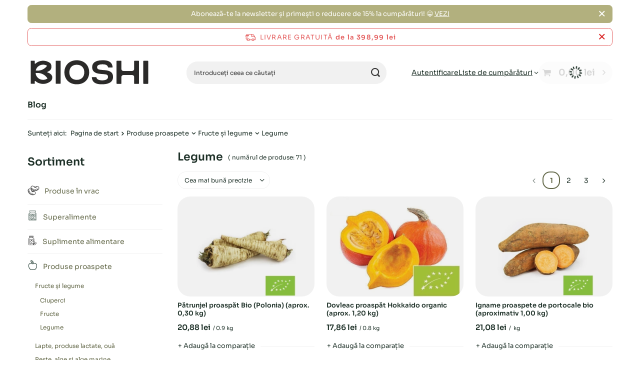

--- FILE ---
content_type: text/html; charset=utf-8
request_url: https://bioshi24.ro/ro/menu/produse-proaspete/fructe-si-legume/legume-13693
body_size: 31617
content:
<!DOCTYPE html>
<html lang="ro" class="--freeShipping --vat --gross " ><head><link rel="preload" as="image" fetchpriority="high" media="(max-width: 420px)" href="/hpeciai/55068d0c5e62784446691341469a6fcd/rum_is_Patrunjel-proaspat-Bio-Polonia-aprox-0-30-kg-80066webp"><link rel="preload" as="image" fetchpriority="high" media="(min-width: 420.1px)" href="/hpeciai/de6618bf4c007aa88cce14438ff772b7/rum_il_Patrunjel-proaspat-Bio-Polonia-aprox-0-30-kg-80066webp"><link rel="preload" as="image" fetchpriority="high" media="(max-width: 420px)" href="/hpeciai/bebb010dc0c8fe6eba0654e182bade3d/rum_is_Dovleac-proaspat-Hokkaido-organic-aprox-1-20-kg-80063webp"><link rel="preload" as="image" fetchpriority="high" media="(min-width: 420.1px)" href="/hpeciai/398818a5e5fd08e62985163c1af06223/rum_il_Dovleac-proaspat-Hokkaido-organic-aprox-1-20-kg-80063webp"><meta name="viewport" content="initial-scale = 1.0, maximum-scale = 5.0, width=device-width, viewport-fit=cover"><meta http-equiv="Content-Type" content="text/html; charset=utf-8"><meta http-equiv="X-UA-Compatible" content="IE=edge"><title>Legume Magazin online • Furnizorul dumneavoastră de alimente sănătoase</title><meta name="description" content="Legume limente naturale certificate ★ superalimente, suplimente, produse cosmetice ★ Reducere la primele achiziții  ★ Peste 3000 de produse de la producători de top"><link rel="icon" href="/gfx/rum/favicon.png"><meta name="theme-color" content="#616646"><meta name="msapplication-navbutton-color" content="#616646"><meta name="apple-mobile-web-app-status-bar-style" content="#616646"><link rel="stylesheet" type="text/css" href="/gfx/rum/search_style.css.gzip?r=1762981844"><script>var app_shop={urls:{prefix:'data="/gfx/'.replace('data="', '')+'rum/',graphql:'/graphql/v1/'},vars:{meta:{viewportContent:'initial-scale = 1.0, maximum-scale = 5.0, width=device-width, viewport-fit=cover'},priceType:'gross',priceTypeVat:true,productDeliveryTimeAndAvailabilityWithBasket:false,geoipCountryCode:'US',fairShopLogo: { enabled: false, image: '/gfx/standards/safe_light.svg'},currency:{id:'RON',symbol:'lei',country:'ro',format:'###,##0.00',beforeValue:false,space:true,decimalSeparator:',',groupingSeparator:' '},language:{id:'rum',symbol:'ro',name:'Romanian'},omnibus:{enabled:true,rebateCodeActivate:false,hidePercentageDiscounts:false,},},txt:{priceTypeText:' brut',},fn:{},fnrun:{},files:[],graphql:{}};const getCookieByName=(name)=>{const value=`; ${document.cookie}`;const parts = value.split(`; ${name}=`);if(parts.length === 2) return parts.pop().split(';').shift();return false;};if(getCookieByName('freeeshipping_clicked')){document.documentElement.classList.remove('--freeShipping');}if(getCookieByName('rabateCode_clicked')){document.documentElement.classList.remove('--rabateCode');}function hideClosedBars(){const closedBarsArray=JSON.parse(localStorage.getItem('closedBars'))||[];if(closedBarsArray.length){const styleElement=document.createElement('style');styleElement.textContent=`${closedBarsArray.map((el)=>`#${el}`).join(',')}{display:none !important;}`;document.head.appendChild(styleElement);}}hideClosedBars();</script><meta name="robots" content="index,follow"><meta name="rating" content="general"><meta name="Author" content="BIOSHI based on IdoSell - the best online selling solutions for your e-store (www.idosell.com/shop).">
<!-- Begin LoginOptions html -->

<style>
#client_new_social .service_item[data-name="service_Apple"]:before, 
#cookie_login_social_more .service_item[data-name="service_Apple"]:before,
.oscop_contact .oscop_login__service[data-service="Apple"]:before {
    display: block;
    height: 2.6rem;
    content: url('/gfx/standards/apple.svg?r=1743165583');
}
.oscop_contact .oscop_login__service[data-service="Apple"]:before {
    height: auto;
    transform: scale(0.8);
}
#client_new_social .service_item[data-name="service_Apple"]:has(img.service_icon):before,
#cookie_login_social_more .service_item[data-name="service_Apple"]:has(img.service_icon):before,
.oscop_contact .oscop_login__service[data-service="Apple"]:has(img.service_icon):before {
    display: none;
}
</style>

<!-- End LoginOptions html -->

<!-- Open Graph -->
<meta property="og:type" content="website"><meta property="og:url" content="https://bioshi24.ro/ro/menu/produse-proaspete/fructe-si-legume/legume-13693
"><meta property="og:title" content="Legume Magazin online • Furnizorul dumneavoastră de alimente sănătoase"><meta property="og:description" content="Legume limente naturale certificate ★ superalimente, suplimente, produse cosmetice ★ Reducere la primele achiziții  ★ Peste 3000 de produse de la producători de top"><meta property="og:site_name" content="BIOSHI"><meta property="og:locale" content="ro_RO"><meta property="og:image" content="https://bioshi24.ro/hpeciai/edaba9e014254dc4aff8a60b718eef3d/pol_pl_Pietruszka-swieza-bio-Polska-okolo-0-50-kg-80066_1.webp"><meta property="og:image:width" content="450"><meta property="og:image:height" content="450"><script >
window.dataLayer = window.dataLayer || [];
window.gtag = function gtag() {
dataLayer.push(arguments);
}
gtag('consent', 'default', {
'ad_storage': 'denied',
'analytics_storage': 'denied',
'ad_personalization': 'denied',
'ad_user_data': 'denied',
'wait_for_update': 500
});

gtag('set', 'ads_data_redaction', true);
</script><script id="iaiscript_1" data-requirements="W10=" data-ga4_sel="ga4script">
window.iaiscript_1 = `<${'script'}  class='google_consent_mode_update'>
gtag('consent', 'update', {
'ad_storage': 'granted',
'analytics_storage': 'granted',
'ad_personalization': 'granted',
'ad_user_data': 'granted'
});
</${'script'}>`;
</script>
<!-- End Open Graph -->
<link rel="next" href="https://bioshi24.ro/ro/menu/produse-proaspete/fructe-si-legume/legume-13693?counter=1"/>
<link rel="canonical" href="https://bioshi24.ro/ro/menu/produse-proaspete/fructe-si-legume/legume-13693" />

                <!-- Global site tag (gtag.js) -->
                <script  async src="https://www.googletagmanager.com/gtag/js?id=AW-10978729046"></script>
                <script >
                    window.dataLayer = window.dataLayer || [];
                    window.gtag = function gtag(){dataLayer.push(arguments);}
                    gtag('js', new Date());
                    
                    gtag('config', 'AW-10978729046', {"allow_enhanced_conversions":true});
gtag('config', 'G-XRMJTCGJ1L');

                </script>
                            <!-- Google Tag Manager -->
                    <script >(function(w,d,s,l,i){w[l]=w[l]||[];w[l].push({'gtm.start':
                    new Date().getTime(),event:'gtm.js'});var f=d.getElementsByTagName(s)[0],
                    j=d.createElement(s),dl=l!='dataLayer'?'&l='+l:'';j.async=true;j.src=
                    'https://www.googletagmanager.com/gtm.js?id='+i+dl;f.parentNode.insertBefore(j,f);
                    })(window,document,'script','dataLayer','GTM-WD99J3X');</script>
            <!-- End Google Tag Manager -->
<!-- Begin additional html or js -->


<!--56|12|45| modified: 2023-07-25 15:58:27-->
<style>
#dialog_client_mail_propose1 > div > div.cn_propose_desc > div:nth-child(3) {display:none!important;}
</style>

<!-- End additional html or js -->
</head><body><div id="container" class="search_page container max-width-1200"><header class=" commercial_banner"><script class="ajaxLoad">app_shop.vars.vat_registered="true";app_shop.vars.currency_format="###,##0.00";app_shop.vars.currency_before_value=false;app_shop.vars.currency_space=true;app_shop.vars.symbol="lei";app_shop.vars.id="RON";app_shop.vars.baseurl="http://bioshi24.ro/";app_shop.vars.sslurl="https://bioshi24.ro/";app_shop.vars.curr_url="%2Fro%2Fmenu%2Fproduse-proaspete%2Ffructe-si-legume%2Flegume-13693";var currency_decimal_separator=',';var currency_grouping_separator=' ';app_shop.vars.blacklist_extension=["exe","com","swf","js","php"];app_shop.vars.blacklist_mime=["application/javascript","application/octet-stream","message/http","text/javascript","application/x-deb","application/x-javascript","application/x-shockwave-flash","application/x-msdownload"];app_shop.urls.contact="/ro/contact";</script><div id="viewType" style="display:none"></div><div id="menu_skip" class="menu_skip"><a href="#layout" class="btn --outline --medium menu_skip__link --layout">Treci la conținutul paginii</a><a href="#menu_categories" class="btn --outline --medium menu_skip__link --menu">Accesați categoria</a></div><div class="bars_top bars"><div class="bars__item" id="bar33" data-close="true" style="--background-color:#b2b07e;--border-color:#b2b07e;--font-color:#ffffff;"><div class="bars__wrapper"><div class="bars__content"> Abonează-te la newsletter și primești o reducere de 15% la cumpărături! 😀   <a href="https://bioshi24.ro/ro/newsletter.html" >VEZI</a></div><a href="#closeBar" class="bars__close" aria-label="Închide"></a></div></div></div><script>document.documentElement.style.setProperty('--bars-height',`${document.querySelector('.bars_top').offsetHeight}px`);</script><div id="freeShipping" class="freeShipping"><span class="freeShipping__info">Livrare gratuită</span><strong class="freeShipping__val">
				de la 
				398,99 lei</strong><a href="" class="freeShipping__close" aria-label="Închideți bara de informații"></a></div><div id="logo" class="d-flex align-items-center" data-bg="/data/gfx/mask/rum/1661586571.svg"><a href="https://bioshi24.ro" target="_self" aria-label="Logo-ul magazinului"><img src="/data/gfx/mask/rum/logo_12_big.svg" alt="Bioshi" width="248" height="62"></a></div><form action="https://bioshi24.ro/ro/search" method="get" id="menu_search" class="menu_search"><a href="#showSearchForm" class="menu_search__mobile" aria-label="Căutare"></a><div class="menu_search__block"><div class="menu_search__item --input"><input class="menu_search__input" type="text" name="text" autocomplete="off" placeholder="Introduceți ceea ce căutați" aria-label="Introduceți ceea ce căutați"><button class="menu_search__submit" type="submit" aria-label="Căutare"></button></div><div class="menu_search__item --results search_result"></div></div></form><div id="menu_top" class="menu_top"><div class="account_links"><a class="account_links__item" href="https://bioshi24.ro/ro/login.html"><span class="account_links__text --logged-out">Autentificare</span></a></div><div class="shopping_list_top" data-empty="true"><a href="https://bioshi24.ro/ro/shoppinglist" class="wishlist_link slt_link --empty" aria-label="Liste de cumpărături"><span class="slt_link__text">Liste de cumpărături</span></a><div class="slt_lists"><ul class="slt_lists__nav"><li class="slt_lists__nav_item" data-list_skeleton="true" data-list_id="true" data-shared="true"><a href="#" class="slt_lists__nav_link" data-list_href="true"><span class="slt_lists__nav_name" data-list_name="true"></span><span class="slt_lists__count" data-list_count="true">0</span></a></li><li class="slt_lists__nav_item --empty"><a class="slt_lists__nav_link --empty" href="https://bioshi24.ro/ro/shoppinglist"><span class="slt_lists__nav_name" data-list_name="true">Lista de cumpărături</span><span class="slt_lists__count" data-list_count="true">0</span></a></li></ul></div></div><div id="menu_basket" class="topBasket --skeleton"><a href="/basketedit.php" class="topBasket__sub" aria-label="Valoarea coșului: 0,00 lei"><span class="badge badge-info" aria-hidden="true"></span><strong class="topBasket__price">0,00 lei</strong></a><div class="topBasket__details --products" style="display: none;"><div class="topBasket__block --labels"><span class="topBasket__item --name">Produs</span><span class="topBasket__item --sum">Cantitate</span><span class="topBasket__item --prices">Preț</span></div><div class="topBasket__block --products"></div></div><div class="topBasket__details --shipping" style="display: none;"><span class="topBasket__name">Costul de livrare de la</span><span id="shipppingCost"></span></div><script>
				app_shop.vars.cache_html = true;
			</script></div></div><nav id="menu_categories3" class="wide"><button type="button" class="navbar-toggler" aria-label="Meniu"><i class="icon-reorder"></i></button><div class="navbar-collapse" id="menu_navbar3"><ul class="navbar-nav mx-md-n2"><li class="nav-item"><span class="nav-link-wrapper"><a  href="https://bioshi24.ro/ro/blog" target="_self" title="Blog" class="nav-link --l1" >Blog</a><button class="nav-link-expand" type="button" aria-label="Blog, Meniu"></button></span><ul class="navbar-subnav"><li class="nav-header"><a href="#backLink" class="nav-header__backLink"><i class="icon-angle-left"></i></a><a  href="https://bioshi24.ro/ro/blog" target="_self" title="Blog" class="nav-link --l1" >Blog</a></li><li class="nav-item empty"><a  href="https://bioshi24.ro/ro/blog-categories/alimentatie-sanatoasa-14" target="_self" title="Alimentație Sănătoasă" class="nav-link --l2" >Alimentație Sănătoasă</a></li><li class="nav-item empty"><a  href="https://bioshi24.ro/ro/blog-categories/retete-15" target="_self" title="Rețete" class="nav-link --l2" >Rețete</a></li><li class="nav-item empty"><a  href="https://bioshi24.ro/ro/blog-categories/copil-16" target="_self" title="Copil" class="nav-link --l2" >Copil</a></li><li class="nav-item empty"><a  href="https://bioshi24.ro/ro/blog-categories/frumusete-17" target="_self" title="Frumusețe" class="nav-link --l2" >Frumusețe</a></li><li class="nav-item empty"><a  href="https://bioshi24.ro/ro/blog-categories/casa-si-gradina-18" target="_self" title="Casă și grădină" class="nav-link --l2" >Casă și grădină</a></li><li class="nav-item empty"><a  href="https://bioshi24.ro/ro/blog-categories/sanatate-si-imunitate-19" target="_self" title="Sănătate și imunitate" class="nav-link --l2" >Sănătate și imunitate</a></li></ul></li></ul></div></nav><div id="breadcrumbs" class="breadcrumbs"><div class="back_button"><button id="back_button"><i class="icon-angle-left"></i> Înapoi</button></div><nav class="list_wrapper" aria-label="Nawigacja okruszkowa"><ol><li><span>Sunteți aici:  </span></li><li class="bc-main"><span><a href="/">Pagina de start</a></span></li><li class="bc-item-1 --more"><a href="/ro/menu/produse-proaspete-16923">Produse proaspete</a><ul class="breadcrumbs__sub"><li class="breadcrumbs__item"><a class="breadcrumbs__link --link" href="/ro/menu/produse-proaspete/fructe-si-legume-13644">Fructe și legume</a></li><li class="breadcrumbs__item"><a class="breadcrumbs__link --link" href="/ro/menu/produse-proaspete/lapte-produse-lactate-oua-13647">Lapte, produse lactate, ouă</a></li><li class="breadcrumbs__item"><a class="breadcrumbs__link --link" href="/ro/menu/produse-proaspete/peste-alge-si-alge-marine-20810">Pește, alge și alge marine</a></li></ul></li><li class="bc-item-2 --more"><a href="/ro/menu/produse-proaspete/fructe-si-legume-13644">Fructe și legume</a><ul class="breadcrumbs__sub"><li class="breadcrumbs__item"><a class="breadcrumbs__link --link" href="/ro/menu/produse-proaspete/fructe-si-legume/ciuperci-13695">Ciuperci</a></li><li class="breadcrumbs__item"><a class="breadcrumbs__link --link" href="/ro/menu/produse-proaspete/fructe-si-legume/fructe-13694">Fructe</a></li><li class="breadcrumbs__item"><a class="breadcrumbs__link --link" href="/ro/menu/produse-proaspete/fructe-si-legume/legume-13693">Legume</a></li></ul></li><li class="bc-item-3 bc-active" aria-current="page"><span>Legume</span></li></ol></nav></div></header><div id="layout" class="row clearfix"><aside class="col-md-3 col-xl-2" aria-label="Kategorie, filtry i strefy produktowe"><section class="shopping_list_menu"><div class="shopping_list_menu__block --lists slm_lists" data-empty="true"><a href="#showShoppingLists" class="slm_lists__label">Liste de cumpărături</a><ul class="slm_lists__nav"><li class="slm_lists__nav_item" data-list_skeleton="true" data-list_id="true" data-shared="true"><a href="#" class="slm_lists__nav_link" data-list_href="true"><span class="slm_lists__nav_name" data-list_name="true"></span><span class="slm_lists__count" data-list_count="true">0</span></a></li><li class="slm_lists__nav_header"><a href="#hidehoppingLists" class="slm_lists__label"><span class="sr-only">Înapoi</span>Liste de cumpărături</a></li><li class="slm_lists__nav_item --empty"><a class="slm_lists__nav_link --empty" href="https://bioshi24.ro/ro/shoppinglist"><span class="slm_lists__nav_name" data-list_name="true">Lista de cumpărături</span><span class="sr-only">numărul de produse: </span><span class="slm_lists__count" data-list_count="true">0</span></a></li></ul><a href="#manage" class="slm_lists__manage d-none align-items-center d-md-flex">Gestionați listele</a></div><div class="shopping_list_menu__block --bought slm_bought"><a class="slm_bought__link d-flex" href="https://bioshi24.ro/ro/products-bought.html">
				Lista produselor comandate până în prezent
			</a></div><div class="shopping_list_menu__block --info slm_info"><strong class="slm_info__label d-block mb-3">Cum funcționează lista de cumpărături?</strong><ul class="slm_info__list"><li class="slm_info__list_item d-flex mb-3">
					După ce v-ați autentificat, puteți plasa și stoca orice număr de produse pe lista dvs. de cumpărături pe termen nelimitat..
				</li><li class="slm_info__list_item d-flex mb-3">
					Adăugarea unui produs la lista de cumpărături nu înseamnă automat că l-ați rezervat..
				</li><li class="slm_info__list_item d-flex mb-3">
					Pentru clienții care nu s-au autentificat, lista de cumpărături este stocată până la expirarea sesiunii (aproximativ 24h)..
				</li></ul></div></section><div id="mobileCategories" class="mobileCategories"><div class="mobileCategories__item --menu"><button type="button" class="mobileCategories__link --active" data-ids="#menu_search,.shopping_list_menu,#menu_search,#menu_navbar,#menu_navbar3, #menu_blog">
                            Meniu
                        </button></div><div class="mobileCategories__item --account"><button type="button" class="mobileCategories__link" data-ids="#menu_contact,#login_menu_block">
                            Cont
                        </button></div></div><div class="setMobileGrid" data-item="#menu_navbar"></div><div class="setMobileGrid" data-item="#menu_navbar3" data-ismenu1="true"></div><div class="setMobileGrid" data-item="#menu_blog"></div><div class="login_menu_block d-lg-none" id="login_menu_block"><a class="sign_in_link" href="/login.php" title=""><i class="icon-user"></i><span>Autentificare</span></a><a class="registration_link" href="https://bioshi24.ro/ro/client-new.html?register"><i class="icon-lock"></i><span>Înregistrare</span></a><a class="order_status_link" href="/order-open.php" title=""><i class="icon-globe"></i><span>Verificați starea comenzii</span></a></div><div class="setMobileGrid" data-item="#menu_contact"></div><div class="setMobileGrid" data-item="#menu_settings"></div><nav id="menu_categories" class="col-md-12 px-0" aria-label="Kategorie główne"><h2 class="big_label"><a href="/categories.php" title="Faceți clic pentru a vedea toate categoriile">Sortiment</a></h2><button type="button" class="navbar-toggler" aria-label="Meniu"><i class="icon-reorder"></i></button><div class="navbar-collapse" id="menu_navbar"><ul class="navbar-nav"><li class="nav-item"><a  href="/ro/menu/produse-in-vrac-20080" target="_self" title="Produse în vrac" class="nav-link nav-gfx" ><picture class="nav-picture --main --lvl1"><img alt="Produse în vrac" title="Produse în vrac" src="/data/gfx/rum/navigation/12_1_i_20080.png" loading="lazy"></picture><span class="gfx_lvl_1">Produse în vrac</span></a><ul class="navbar-subnav"><li class="nav-header"><a href="#backLink" class="nav-header__backLink"><i class="icon-angle-left"></i></a><a  href="/ro/menu/produse-in-vrac-20080" target="_self" title="Produse în vrac" class="nav-link nav-gfx" ><picture class="nav-picture --main --lvl1"><img alt="Produse în vrac" title="Produse în vrac" src="/data/gfx/rum/navigation/12_1_i_20080.png" loading="lazy"></picture><span class="gfx_lvl_1">Produse în vrac</span></a></li><li class="nav-item"><a  href="/ro/menu/produse-in-vrac/ciuperci-uscate-20155" target="_self" title="Ciuperci uscate" class="nav-link" >Ciuperci uscate</a></li><li class="nav-item"><a  href="/ro/menu/produse-in-vrac/condimente-20161" target="_self" title="Condimente" class="nav-link" >Condimente</a><ul class="navbar-subsubnav"><li class="nav-header"><a href="#backLink" class="nav-header__backLink"><i class="icon-angle-left"></i></a><a  href="/ro/menu/produse-in-vrac/condimente-20161" target="_self" title="Condimente" class="nav-link" >Condimente</a></li><li class="nav-item"><a  href="/ro/menu/produse-in-vrac/condimente/amestecuri-de-mirodenii-20412" target="_self" title="Amestecuri de mirodenii" class="nav-link" >Amestecuri de mirodenii</a></li><li class="nav-item"><a  href="/ro/menu/produse-in-vrac/condimente/baza-pentru-supa-20413" target="_self" title="Bază pentru supă" class="nav-link" >Bază pentru supă</a></li><li class="nav-item"><a  href="/ro/menu/produse-in-vrac/condimente/ierburi-si-mirodenii-20409" target="_self" title="Ierburi și mirodenii" class="nav-link" >Ierburi și mirodenii</a></li><li class="nav-item"><a  href="/ro/menu/produse-in-vrac/condimente/legume-uscate-20410" target="_self" title="Legume uscate" class="nav-link" >Legume uscate</a></li><li class="nav-item"><a  href="/ro/menu/produse-in-vrac/condimente/sare-20411" target="_self" title="Sare" class="nav-link" >Sare</a></li></ul></li><li class="nav-item"><a  href="/ro/menu/produse-in-vrac/cereale-decorticate-20156" target="_self" title="Cereale decorticate" class="nav-link" >Cereale decorticate</a><ul class="navbar-subsubnav"><li class="nav-header"><a href="#backLink" class="nav-header__backLink"><i class="icon-angle-left"></i></a><a  href="/ro/menu/produse-in-vrac/cereale-decorticate-20156" target="_self" title="Cereale decorticate" class="nav-link" >Cereale decorticate</a></li><li class="nav-item"><a  href="/ro/menu/produse-in-vrac/cereale-decorticate/alac-decorticat-20378" target="_self" title="Alac decorticat" class="nav-link" >Alac decorticat</a></li><li class="nav-item"><a  href="/ro/menu/produse-in-vrac/cereale-decorticate/bulgur-20375" target="_self" title="Bulgur" class="nav-link" >Bulgur</a></li><li class="nav-item"><a  href="/ro/menu/produse-in-vrac/cereale-decorticate/cuscus-20377" target="_self" title="Cuscus" class="nav-link" >Cuscus</a></li><li class="nav-item"><a  href="/ro/menu/produse-in-vrac/cereale-decorticate/hrisca-decorticata-20374" target="_self" title="Hrișcă decorticată" class="nav-link" >Hrișcă decorticată</a></li><li class="nav-item"><a  href="/ro/menu/produse-in-vrac/cereale-decorticate/mei-decorticat-20376" target="_self" title="Mei decorticat" class="nav-link" >Mei decorticat</a></li><li class="nav-item"><a  href="/ro/menu/produse-in-vrac/cereale-decorticate/orz-decorticat-20381" target="_self" title="Orz decorticat" class="nav-link" >Orz decorticat</a></li><li class="nav-item"><a  href="/ro/menu/produse-in-vrac/cereale-decorticate/quinoa-20380" target="_self" title="Quinoa" class="nav-link" >Quinoa</a></li><li class="nav-item"><a  href="/ro/menu/produse-in-vrac/cereale-decorticate/alte-cereale-decorticate-20379" target="_self" title="Alte cereale decorticate" class="nav-link" >Alte cereale decorticate</a></li></ul></li><li class="nav-item"><a  href="/ro/menu/produse-in-vrac/faina-20163" target="_self" title="Făină" class="nav-link" >Făină</a><ul class="navbar-subsubnav"><li class="nav-header"><a href="#backLink" class="nav-header__backLink"><i class="icon-angle-left"></i></a><a  href="/ro/menu/produse-in-vrac/faina-20163" target="_self" title="Făină" class="nav-link" >Făină</a></li><li class="nav-item"><a  href="/ro/menu/produse-in-vrac/faina/faina-de-amarant-20434" target="_self" title="Făină de amarant" class="nav-link" >Făină de amarant</a></li><li class="nav-item"><a  href="/ro/menu/produse-in-vrac/faina/faina-de-grau-20438" target="_self" title="Făină de grâu" class="nav-link" >Făină de grâu</a></li><li class="nav-item"><a  href="/ro/menu/produse-in-vrac/faina/faina-de-hrisca-20439" target="_self" title="Făină de hrișcă" class="nav-link" >Făină de hrișcă</a></li><li class="nav-item"><a  href="/ro/menu/produse-in-vrac/faina/faina-de-migdale-20429" target="_self" title="Făină de migdale" class="nav-link" >Făină de migdale</a></li><li class="nav-item"><a  href="/ro/menu/produse-in-vrac/faina/faina-de-mei-26936" target="_self" title="Făină de mei" class="nav-link" >Făină de mei</a></li><li class="nav-item"><a  href="/ro/menu/produse-in-vrac/faina/faina-de-nuca-de-cocos-20428" target="_self" title="Făină de nucă de cocos" class="nav-link" >Făină de nucă de cocos</a></li><li class="nav-item"><a  href="/ro/menu/produse-in-vrac/faina/faina-de-orez-20432" target="_self" title="Făină de orez" class="nav-link" >Făină de orez</a></li><li class="nav-item"><a  href="/ro/menu/produse-in-vrac/faina/faina-de-ovaz-20431" target="_self" title="Făină de ovăz" class="nav-link" >Făină de ovăz</a></li><li class="nav-item"><a  href="/ro/menu/produse-in-vrac/faina/faina-de-porumb-20436" target="_self" title="Făină de porumb" class="nav-link" >Făină de porumb</a></li><li class="nav-item"><a  href="/ro/menu/produse-in-vrac/faina/faina-de-secara-20441" target="_self" title="Făină de secară" class="nav-link" >Făină de secară</a></li><li class="nav-item"><a  href="/ro/menu/produse-in-vrac/faina/faina-de-spelta-20430" target="_self" title="Făină de spelta" class="nav-link" >Făină de spelta</a></li><li class="nav-item"><a  href="/ro/menu/produse-in-vrac/faina/faina-fara-gluten-20437" target="_self" title="Făină fără gluten" class="nav-link" >Făină fără gluten</a></li><li class="nav-item"><a  href="/ro/menu/produse-in-vrac/faina/faina-pentru-pizza-20440" target="_self" title="Făină pentru pizza" class="nav-link" >Făină pentru pizza</a></li><li class="nav-item"><a  href="/ro/menu/produse-in-vrac/faina/tapioca-20435" target="_self" title="Tapioca" class="nav-link" >Tapioca</a></li><li class="nav-item"><a  href="/ro/menu/produse-in-vrac/faina/alte-tipuri-de-faina-20433" target="_self" title="Alte tipuri de făină" class="nav-link" >Alte tipuri de făină</a></li></ul></li><li class="nav-item"><a  href="/ro/menu/produse-in-vrac/fructe-uscate-20162" target="_self" title="Fructe uscate" class="nav-link" >Fructe uscate</a><ul class="navbar-subsubnav"><li class="nav-header"><a href="#backLink" class="nav-header__backLink"><i class="icon-angle-left"></i></a><a  href="/ro/menu/produse-in-vrac/fructe-uscate-20162" target="_self" title="Fructe uscate" class="nav-link" >Fructe uscate</a></li><li class="nav-item"><a  href="/ro/menu/produse-in-vrac/fructe-uscate/ananas-uscat-20423" target="_self" title="Ananas uscat" class="nav-link" >Ananas uscat</a></li><li class="nav-item"><a  href="/ro/menu/produse-in-vrac/fructe-uscate/banane-uscate-20425" target="_self" title="Banane uscate" class="nav-link" >Banane uscate</a></li><li class="nav-item"><a  href="/ro/menu/produse-in-vrac/fructe-uscate/caise-uscate-20424" target="_self" title="Caise uscate" class="nav-link" >Caise uscate</a></li><li class="nav-item"><a  href="/ro/menu/produse-in-vrac/fructe-uscate/chipsuri-de-fructe-20427" target="_self" title="Chipsuri de fructe" class="nav-link" >Chipsuri de fructe</a></li><li class="nav-item"><a  href="/ro/menu/produse-in-vrac/fructe-uscate/curmale-uscate-20415" target="_self" title="Curmale uscate" class="nav-link" >Curmale uscate</a></li><li class="nav-item"><a  href="/ro/menu/produse-in-vrac/fructe-uscate/fructe-confiate-20417" target="_self" title="Fructe confiate" class="nav-link" >Fructe confiate</a></li><li class="nav-item"><a  href="/ro/menu/produse-in-vrac/fructe-uscate/fructe-liofilizate-20421" target="_self" title="Fructe liofilizate" class="nav-link" >Fructe liofilizate</a></li><li class="nav-item"><a  href="/ro/menu/produse-in-vrac/fructe-uscate/mango-uscat-20426" target="_self" title="Mango uscat" class="nav-link" >Mango uscat</a></li><li class="nav-item"><a  href="/ro/menu/produse-in-vrac/fructe-uscate/merisoare-uscate-20419" target="_self" title="Merișoare uscate" class="nav-link" >Merișoare uscate</a></li><li class="nav-item"><a  href="/ro/menu/produse-in-vrac/fructe-uscate/prune-uscate-20416" target="_self" title="Prune uscate" class="nav-link" >Prune uscate</a></li><li class="nav-item"><a  href="/ro/menu/produse-in-vrac/fructe-uscate/fulgi-de-cocos-20420" target="_self" title="Fulgi de cocos" class="nav-link" >Fulgi de cocos</a></li><li class="nav-item"><a  href="/ro/menu/produse-in-vrac/fructe-uscate/smochine-uscate-20422" target="_self" title="Smochine uscate" class="nav-link" >Smochine uscate</a></li><li class="nav-item"><a  href="/ro/menu/produse-in-vrac/fructe-uscate/stafide-20418" target="_self" title="Stafide" class="nav-link" >Stafide</a></li><li class="nav-item"><a  href="/ro/menu/produse-in-vrac/fructe-uscate/alte-fructe-uscate-20414" target="_self" title="Alte fructe uscate" class="nav-link" >Alte fructe uscate</a></li></ul></li><li class="nav-item"><a  href="/ro/menu/produse-in-vrac/nuci-20164" target="_self" title="Nuci" class="nav-link" >Nuci</a><ul class="navbar-subsubnav"><li class="nav-header"><a href="#backLink" class="nav-header__backLink"><i class="icon-angle-left"></i></a><a  href="/ro/menu/produse-in-vrac/nuci-20164" target="_self" title="Nuci" class="nav-link" >Nuci</a></li><li class="nav-item"><a  href="/ro/menu/produse-in-vrac/nuci/alune-de-padure-20444" target="_self" title="Alune de pădure" class="nav-link" >Alune de pădure</a></li><li class="nav-item"><a  href="/ro/menu/produse-in-vrac/nuci/arahide-28410" target="_self" title="Arahide" class="nav-link" >Arahide</a></li><li class="nav-item"><a  href="/ro/menu/produse-in-vrac/nuci/migdale-20443" target="_self" title="Migdale" class="nav-link" >Migdale</a></li><li class="nav-item"><a  href="/ro/menu/produse-in-vrac/nuci/nuci-20448" target="_self" title="Nuci" class="nav-link" >Nuci</a></li><li class="nav-item"><a  href="/ro/menu/produse-in-vrac/nuci/nuci-de-brazilia-20449" target="_self" title="Nuci de Brazilia" class="nav-link" >Nuci de Brazilia</a></li><li class="nav-item"><a  href="/ro/menu/produse-in-vrac/nuci/nuci-de-caju-20446" target="_self" title="Nuci de caju" class="nav-link" >Nuci de caju</a></li><li class="nav-item"><a  href="/ro/menu/produse-in-vrac/nuci/nuci-de-macadamia-20445" target="_self" title="Nuci de macadamia" class="nav-link" >Nuci de macadamia</a></li><li class="nav-item"><a  href="/ro/menu/produse-in-vrac/nuci/fistic-20450" target="_self" title="Fistic" class="nav-link" >Fistic</a></li><li class="nav-item"><a  href="/ro/menu/produse-in-vrac/nuci/alte-nuci-20447" target="_self" title="Alte nuci" class="nav-link" >Alte nuci</a></li></ul></li><li class="nav-item"><a  href="/ro/menu/produse-in-vrac/orez-20165" target="_self" title="Orez" class="nav-link" >Orez</a><ul class="navbar-subsubnav"><li class="nav-header"><a href="#backLink" class="nav-header__backLink"><i class="icon-angle-left"></i></a><a  href="/ro/menu/produse-in-vrac/orez-20165" target="_self" title="Orez" class="nav-link" >Orez</a></li><li class="nav-item"><a  href="/ro/menu/produse-in-vrac/orez/orez-alb-20456" target="_self" title="Orez alb" class="nav-link" >Orez alb</a></li><li class="nav-item"><a  href="/ro/menu/produse-in-vrac/orez/orez-basmati-20452" target="_self" title="Orez Basmati" class="nav-link" >Orez Basmati</a></li><li class="nav-item"><a  href="/ro/menu/produse-in-vrac/orez/orez-brun-20454" target="_self" title="Orez brun" class="nav-link" >Orez brun</a></li><li class="nav-item"><a  href="/ro/menu/produse-in-vrac/orez/orez-jasmin-20455" target="_self" title="Orez jasmin" class="nav-link" >Orez jasmin</a></li><li class="nav-item"><a  href="/ro/menu/produse-in-vrac/orez/orez-negru-28416" target="_self" title="Orez negru" class="nav-link" >Orez negru</a></li><li class="nav-item"><a  href="/ro/menu/produse-in-vrac/orez/orez-rosu-20453" target="_self" title="Orez roșu" class="nav-link" >Orez roșu</a></li><li class="nav-item"><a  href="/ro/menu/produse-in-vrac/orez/alte-tipuri-de-orez-20451" target="_self" title="Alte tipuri de orez" class="nav-link" >Alte tipuri de orez</a></li></ul></li><li class="nav-item"><a  href="/ro/menu/produse-in-vrac/paste-20166" target="_self" title="Paste" class="nav-link" >Paste</a><ul class="navbar-subsubnav"><li class="nav-header"><a href="#backLink" class="nav-header__backLink"><i class="icon-angle-left"></i></a><a  href="/ro/menu/produse-in-vrac/paste-20166" target="_self" title="Paste" class="nav-link" >Paste</a></li><li class="nav-item"><a  href="/ro/menu/produse-in-vrac/paste/paste-din-mei-20467" target="_self" title="Paste din mei" class="nav-link" >Paste din mei</a></li><li class="nav-item"><a  href="/ro/menu/produse-in-vrac/paste/paste-de-grau-20470" target="_self" title="Paste de grâu" class="nav-link" >Paste de grâu</a></li><li class="nav-item"><a  href="/ro/menu/produse-in-vrac/paste/paste-de-secara-20462" target="_self" title="Paste de secară" class="nav-link" >Paste de secară</a></li><li class="nav-item"><a  href="/ro/menu/produse-in-vrac/paste/paste-de-semola-20458" target="_self" title="Paste de semolă" class="nav-link" >Paste de semolă</a></li><li class="nav-item"><a  href="/ro/menu/produse-in-vrac/paste/paste-din-faina-integrala-20472" target="_self" title="Paste din făină integrală" class="nav-link" >Paste din făină integrală</a></li><li class="nav-item"><a  href="/ro/menu/produse-in-vrac/paste/paste-din-spelta-20457" target="_self" title="Paste din spelta" class="nav-link" >Paste din spelta</a></li><li class="nav-item"><a  href="/ro/menu/produse-in-vrac/paste/paste-fara-gluten-20471" target="_self" title="Paste fără gluten" class="nav-link" >Paste fără gluten</a></li><li class="nav-item"><a  href="/ro/menu/produse-in-vrac/paste/paste-leguminoase-20466" target="_self" title="Paste leguminoase" class="nav-link" >Paste leguminoase</a></li><li class="nav-item"><a  href="/ro/menu/produse-in-vrac/paste/paste-pentru-copii-20461" target="_self" title="Paste pentru copii" class="nav-link" >Paste pentru copii</a></li><li class="nav-item"><a  href="/ro/menu/produse-in-vrac/paste/paste-cu-ou-20468" target="_self" title="Paste cu ou" class="nav-link" >Paste cu ou</a></li><li class="nav-item"><a  href="/ro/menu/produse-in-vrac/paste/paste-din-orez-20459" target="_self" title="Paste din orez" class="nav-link" >Paste din orez</a></li><li class="nav-item"><a  href="/ro/menu/produse-in-vrac/paste/paste-din-porumb-20460" target="_self" title="Paste din porumb" class="nav-link" >Paste din porumb</a></li><li class="nav-item"><a  href="/ro/menu/produse-in-vrac/paste/paste-din-hrisca-20465" target="_self" title="Paste din hrișcă" class="nav-link" >Paste din hrișcă</a></li><li class="nav-item"><a  href="/ro/menu/produse-in-vrac/paste/paste-konjac-20463" target="_self" title="Paste Konjac" class="nav-link" >Paste Konjac</a></li><li class="nav-item"><a  href="/ro/menu/produse-in-vrac/paste/paste-spaghete-27628" target="_self" title="Paste spaghete" class="nav-link" >Paste spaghete</a></li><li class="nav-item"><a  href="/ro/menu/produse-in-vrac/paste/alte-paste-20464" target="_self" title="Alte paste" class="nav-link" >Alte paste</a></li></ul></li><li class="nav-item"><a  href="/ro/menu/produse-in-vrac/pentru-coacere-20157" target="_self" title="Pentru coacere" class="nav-link" >Pentru coacere</a><ul class="navbar-subsubnav"><li class="nav-header"><a href="#backLink" class="nav-header__backLink"><i class="icon-angle-left"></i></a><a  href="/ro/menu/produse-in-vrac/pentru-coacere-20157" target="_self" title="Pentru coacere" class="nav-link" >Pentru coacere</a></li><li class="nav-item"><a  href="/ro/menu/produse-in-vrac/pentru-coacere/ingrediente-pentru-copt-20383" target="_self" title="Ingrediente pentru copt" class="nav-link" >Ingrediente pentru copt</a></li><li class="nav-item"><a  href="/ro/menu/produse-in-vrac/pentru-coacere/agenti-si-substante-gelifiante-20382" target="_self" title="Agenți și substanțe gelifiante" class="nav-link" >Agenți și substanțe gelifiante</a></li><li class="nav-item"><a  href="/ro/menu/produse-in-vrac/pentru-coacere/amestecuri-de-coacere-20384" target="_self" title="Amestecuri de coacere" class="nav-link" >Amestecuri de coacere</a></li><li class="nav-item"><a  href="/ro/menu/produse-in-vrac/pentru-coacere/arome-alimentare-20385" target="_self" title="Arome alimentare" class="nav-link" >Arome alimentare</a></li><li class="nav-item"><a  href="/ro/menu/produse-in-vrac/pentru-coacere/drojdie-20386" target="_self" title="Drojdie" class="nav-link" >Drojdie</a></li><li class="nav-item"><a  href="/ro/menu/produse-in-vrac/pentru-coacere/praf-de-copt-20387" target="_self" title="Praf de copt" class="nav-link" >Praf de copt</a></li></ul></li><li class="nav-item"><a  href="/ro/menu/produse-in-vrac/leguminoase-20159" target="_self" title="Leguminoase" class="nav-link" >Leguminoase</a><ul class="navbar-subsubnav"><li class="nav-header"><a href="#backLink" class="nav-header__backLink"><i class="icon-angle-left"></i></a><a  href="/ro/menu/produse-in-vrac/leguminoase-20159" target="_self" title="Leguminoase" class="nav-link" >Leguminoase</a></li><li class="nav-item"><a  href="/ro/menu/produse-in-vrac/leguminoase/fasole-20396" target="_self" title="Fasole" class="nav-link" >Fasole</a></li><li class="nav-item"><a  href="/ro/menu/produse-in-vrac/leguminoase/linte-20398" target="_self" title="Linte" class="nav-link" >Linte</a></li><li class="nav-item"><a  href="/ro/menu/produse-in-vrac/leguminoase/mazare-20397" target="_self" title="Mazăre" class="nav-link" >Mazăre</a></li><li class="nav-item"><a  href="/ro/menu/produse-in-vrac/leguminoase/naut-20395" target="_self" title="Năut" class="nav-link" >Năut</a></li><li class="nav-item"><a  href="/ro/menu/produse-in-vrac/leguminoase/soia-20399" target="_self" title="Soia" class="nav-link" >Soia</a></li></ul></li><li class="nav-item"><a  href="/ro/menu/produse-in-vrac/samburi-seminte-boabe-20158" target="_self" title="Sâmburi, semințe, boabe" class="nav-link" >Sâmburi, semințe, boabe</a><ul class="navbar-subsubnav"><li class="nav-header"><a href="#backLink" class="nav-header__backLink"><i class="icon-angle-left"></i></a><a  href="/ro/menu/produse-in-vrac/samburi-seminte-boabe-20158" target="_self" title="Sâmburi, semințe, boabe" class="nav-link" >Sâmburi, semințe, boabe</a></li><li class="nav-item"><a  href="/ro/menu/produse-in-vrac/samburi-seminte-boabe/seminte-de-in-20390" target="_self" title="Semințe de in" class="nav-link" >Semințe de in</a></li><li class="nav-item"><a  href="/ro/menu/produse-in-vrac/samburi-seminte-boabe/seminte-de-chia-20391" target="_self" title="Semințe de Chia" class="nav-link" >Semințe de Chia</a></li><li class="nav-item"><a  href="/ro/menu/produse-in-vrac/samburi-seminte-boabe/seminte-de-dovleac-20389" target="_self" title="Semințe de dovleac" class="nav-link" >Semințe de dovleac</a></li><li class="nav-item"><a  href="/ro/menu/produse-in-vrac/samburi-seminte-boabe/seminte-de-floarea-soarelui-20393" target="_self" title="Semințe de floarea-soarelui" class="nav-link" >Semințe de floarea-soarelui</a></li><li class="nav-item"><a  href="/ro/menu/produse-in-vrac/samburi-seminte-boabe/seminte-pentru-germeni-20394" target="_self" title="Semințe pentru germeni" class="nav-link" >Semințe pentru germeni</a></li><li class="nav-item"><a  href="/ro/menu/produse-in-vrac/samburi-seminte-boabe/susan-20392" target="_self" title="Susan" class="nav-link" >Susan</a></li><li class="nav-item"><a  href="/ro/menu/produse-in-vrac/samburi-seminte-boabe/alte-seminte-si-boabe-20388" target="_self" title="Alte semințe și boabe" class="nav-link" >Alte semințe și boabe</a></li></ul></li><li class="nav-item"><a  href="/ro/menu/produse-in-vrac/zaharuri-si-indulcitori-20160" target="_self" title="Zaharuri și îndulcitori" class="nav-link" >Zaharuri și îndulcitori</a><ul class="navbar-subsubnav"><li class="nav-header"><a href="#backLink" class="nav-header__backLink"><i class="icon-angle-left"></i></a><a  href="/ro/menu/produse-in-vrac/zaharuri-si-indulcitori-20160" target="_self" title="Zaharuri și îndulcitori" class="nav-link" >Zaharuri și îndulcitori</a></li><li class="nav-item"><a  href="/ro/menu/produse-in-vrac/zaharuri-si-indulcitori/eritritol-20401" target="_self" title="Eritritol" class="nav-link" >Eritritol</a></li><li class="nav-item"><a  href="/ro/menu/produse-in-vrac/zaharuri-si-indulcitori/indulcitor-20406" target="_self" title="Îndulcitor" class="nav-link" >Îndulcitor</a></li><li class="nav-item"><a  href="/ro/menu/produse-in-vrac/zaharuri-si-indulcitori/indulcitori-naturali-20408" target="_self" title="Îndulcitori naturali" class="nav-link" >Îndulcitori naturali</a></li><li class="nav-item"><a  href="/ro/menu/produse-in-vrac/zaharuri-si-indulcitori/stevia-20407" target="_self" title="Stevia" class="nav-link" >Stevia</a></li><li class="nav-item"><a  href="/ro/menu/produse-in-vrac/zaharuri-si-indulcitori/xilitol-20403" target="_self" title="Xilitol" class="nav-link" >Xilitol</a></li><li class="nav-item"><a  href="/ro/menu/produse-in-vrac/zaharuri-si-indulcitori/zahar-de-nuca-de-cocos-20400" target="_self" title="Zahăr de nucă de cocos" class="nav-link" >Zahăr de nucă de cocos</a></li><li class="nav-item"><a  href="/ro/menu/produse-in-vrac/zaharuri-si-indulcitori/zahar-din-trestie-20404" target="_self" title="Zahăr din trestie" class="nav-link" >Zahăr din trestie</a></li><li class="nav-item"><a  href="/ro/menu/produse-in-vrac/zaharuri-si-indulcitori/zahar-vanilat-20405" target="_self" title="Zahăr vanilat" class="nav-link" >Zahăr vanilat</a></li><li class="nav-item"><a  href="/ro/menu/produse-in-vrac/zaharuri-si-indulcitori/altele-20402" target="_self" title="Altele" class="nav-link" >Altele</a></li></ul></li></ul></li><li class="nav-item"><a  href="/ro/menu/superalimente-13654" target="_self" title="Superalimente" class="nav-link nav-gfx" ><picture class="nav-picture --main --lvl1"><img alt="Superalimente" title="Superalimente" src="/data/gfx/rum/navigation/12_1_i_13654.png" loading="lazy"></picture><span class="gfx_lvl_1">Superalimente</span></a><ul class="navbar-subnav"><li class="nav-header"><a href="#backLink" class="nav-header__backLink"><i class="icon-angle-left"></i></a><a  href="/ro/menu/superalimente-13654" target="_self" title="Superalimente" class="nav-link nav-gfx" ><picture class="nav-picture --main --lvl1"><img alt="Superalimente" title="Superalimente" src="/data/gfx/rum/navigation/12_1_i_13654.png" loading="lazy"></picture><span class="gfx_lvl_1">Superalimente</span></a></li><li class="nav-item"><a  href="/ro/menu/superalimente/ashwagandha-13735" target="_self" title="Ashwagandha" class="nav-link" >Ashwagandha</a></li><li class="nav-item"><a  href="/ro/menu/superalimente/chlorella-13736" target="_self" title="Chlorella" class="nav-link" >Chlorella</a></li><li class="nav-item"><a  href="/ro/menu/superalimente/ciulin-de-lapte-20803" target="_self" title="Ciulin de lapte" class="nav-link" >Ciulin de lapte</a></li><li class="nav-item"><a  href="/ro/menu/superalimente/fibre-alimentare-20804" target="_self" title="Fibre alimentare" class="nav-link" >Fibre alimentare</a></li><li class="nav-item"><a  href="/ro/menu/superalimente/fructe-de-acai-20805" target="_self" title="Fructe de Acai" class="nav-link" >Fructe de Acai</a></li><li class="nav-item"><a  href="/ro/menu/superalimente/fructe-de-goji-13739" target="_self" title="Fructe de Goji" class="nav-link" >Fructe de Goji</a></li><li class="nav-item"><a  href="/ro/menu/superalimente/fulgi-de-drojdie-20806" target="_self" title="Fulgi de drojdie" class="nav-link" >Fulgi de drojdie</a></li><li class="nav-item"><a  href="/ro/menu/superalimente/cacao-si-carob-20807" target="_self" title="Cacao și carob" class="nav-link" >Cacao și carob</a></li><li class="nav-item"><a  href="/ro/menu/superalimente/guarana-20832" target="_self" title="Guarana" class="nav-link" >Guarana</a></li><li class="nav-item"><a  href="/ro/menu/superalimente/maca-13738" target="_self" title="Maca" class="nav-link" >Maca</a></li><li class="nav-item"><a  href="/ro/menu/superalimente/moringa-13740" target="_self" title="Moringa" class="nav-link" >Moringa</a></li><li class="nav-item"><a  href="/ro/menu/superalimente/msm-sulf-organic-20833" target="_self" title="MSM sulf organic" class="nav-link" >MSM sulf organic</a></li><li class="nav-item"><a  href="/ro/menu/superalimente/mure-albe-13741" target="_self" title="Mure albe" class="nav-link" >Mure albe</a></li><li class="nav-item"><a  href="/ro/menu/superalimente/orz-tanar-20808" target="_self" title="Orz tânăr" class="nav-link" >Orz tânăr</a></li><li class="nav-item"><a  href="/ro/menu/superalimente/proteine-vegetale-20809" target="_self" title="Proteine vegetale" class="nav-link" >Proteine vegetale</a></li><li class="nav-item"><a  href="/ro/menu/superalimente/spirulina-13737" target="_self" title="Spirulina" class="nav-link" >Spirulina</a></li><li class="nav-item"><a  href="/ro/menu/superalimente/alte-superalimente-13742" target="_self" title="Alte superalimente" class="nav-link" >Alte superalimente</a></li></ul></li><li class="nav-item"><a  href="/ro/menu/sanatate-si-frumusete/suplimente-alimentare-13684" target="_self" title="Suplimente alimentare" class="nav-link nav-gfx" ><picture class="nav-picture --main --lvl1"><img alt="Suplimente alimentare" title="Suplimente alimentare" src="/data/gfx/rum/navigation/12_1_i_13684.png" loading="lazy"></picture><span class="gfx_lvl_1">Suplimente alimentare</span></a></li><li class="nav-item nav-open"><a  href="/ro/menu/produse-proaspete-16923" target="_self" title="Produse proaspete" class="nav-link active nav-gfx" ><picture class="nav-picture --main --lvl1"><img alt="Produse proaspete" title="Produse proaspete" src="/data/gfx/rum/navigation/12_1_i_16923.png" loading="lazy"></picture><span class="gfx_lvl_1">Produse proaspete</span></a><ul class="navbar-subnav"><li class="nav-header"><a href="#backLink" class="nav-header__backLink"><i class="icon-angle-left"></i></a><a  href="/ro/menu/produse-proaspete-16923" target="_self" title="Produse proaspete" class="nav-link active nav-gfx" ><picture class="nav-picture --main --lvl1"><img alt="Produse proaspete" title="Produse proaspete" src="/data/gfx/rum/navigation/12_1_i_16923.png" loading="lazy"></picture><span class="gfx_lvl_1">Produse proaspete</span></a></li><li class="nav-item nav-open"><a  href="/ro/menu/produse-proaspete/fructe-si-legume-13644" target="_self" title="Fructe și legume" class="nav-link active" >Fructe și legume</a><ul class="navbar-subsubnav"><li class="nav-header"><a href="#backLink" class="nav-header__backLink"><i class="icon-angle-left"></i></a><a  href="/ro/menu/produse-proaspete/fructe-si-legume-13644" target="_self" title="Fructe și legume" class="nav-link active" >Fructe și legume</a></li><li class="nav-item"><a  href="/ro/menu/produse-proaspete/fructe-si-legume/ciuperci-13695" target="_self" title="Ciuperci" class="nav-link" >Ciuperci</a></li><li class="nav-item"><a  href="/ro/menu/produse-proaspete/fructe-si-legume/fructe-13694" target="_self" title="Fructe" class="nav-link" >Fructe</a></li><li class="nav-item nav-open"><a  href="/ro/menu/produse-proaspete/fructe-si-legume/legume-13693" target="_self" title="Legume" class="nav-link active" >Legume</a></li></ul></li><li class="nav-item"><a  href="/ro/menu/produse-proaspete/lapte-produse-lactate-oua-13647" target="_self" title="Lapte, produse lactate, ouă" class="nav-link" >Lapte, produse lactate, ouă</a><ul class="navbar-subsubnav"><li class="nav-header"><a href="#backLink" class="nav-header__backLink"><i class="icon-angle-left"></i></a><a  href="/ro/menu/produse-proaspete/lapte-produse-lactate-oua-13647" target="_self" title="Lapte, produse lactate, ouă" class="nav-link" >Lapte, produse lactate, ouă</a></li><li class="nav-item"><a  href="/ro/menu/produse-proaspete/lapte-produse-lactate-oua/branza-de-vaci-si-branza-proaspata-13709" target="_self" title="Brânză de vaci și brânză proaspătă" class="nav-link" >Brânză de vaci și brânză proaspătă</a></li><li class="nav-item"><a  href="/ro/menu/produse-proaspete/lapte-produse-lactate-oua/branzeturi-13711" target="_self" title="Brânzeturi" class="nav-link" >Brânzeturi</a></li><li class="nav-item"><a  href="/ro/menu/produse-proaspete/lapte-produse-lactate-oua/smantana-13710" target="_self" title="Smântână" class="nav-link" >Smântână</a></li><li class="nav-item"><a  href="/ro/menu/produse-proaspete/lapte-produse-lactate-oua/iaurturi-lapte-batut-si-chefir-13713" target="_self" title="Iaurturi, lapte bătut și chefir" class="nav-link" >Iaurturi, lapte bătut și chefir</a></li><li class="nav-item"><a  href="/ro/menu/produse-proaspete/lapte-produse-lactate-oua/lapte-13712" target="_self" title="Lapte" class="nav-link" >Lapte</a></li><li class="nav-item"><a  href="/ro/menu/produse-proaspete/lapte-produse-lactate-oua/oua-13714" target="_self" title="Ouă" class="nav-link" >Ouă</a></li></ul></li><li class="nav-item"><a  href="/ro/menu/produse-proaspete/peste-alge-si-alge-marine-20810" target="_self" title="Pește, alge și alge marine" class="nav-link" >Pește, alge și alge marine</a><ul class="navbar-subsubnav"><li class="nav-header"><a href="#backLink" class="nav-header__backLink"><i class="icon-angle-left"></i></a><a  href="/ro/menu/produse-proaspete/peste-alge-si-alge-marine-20810" target="_self" title="Pește, alge și alge marine" class="nav-link" >Pește, alge și alge marine</a></li><li class="nav-item"><a  href="/ro/menu/produse-proaspete/peste-alge-si-alge-marine/alge-marine-13817" target="_self" title="Alge marine" class="nav-link" >Alge marine</a></li><li class="nav-item"><a  href="/ro/menu/produse-proaspete/peste-alge-si-alge-marine/peste-si-fructe-de-mare-13715" target="_self" title="Pește și fructe de mare" class="nav-link" >Pește și fructe de mare</a></li></ul></li></ul></li><li class="nav-item"><a  href="/ro/menu/paine-si-produse-de-panificatie-13646" target="_self" title="Pâine și produse de panificație" class="nav-link nav-gfx" ><picture class="nav-picture --main --lvl1"><img alt="Pâine și produse de panificație" title="Pâine și produse de panificație" src="/data/gfx/rum/navigation/12_1_i_13646.png" loading="lazy"></picture><span class="gfx_lvl_1">Pâine și produse de panificație</span></a><ul class="navbar-subnav"><li class="nav-header"><a href="#backLink" class="nav-header__backLink"><i class="icon-angle-left"></i></a><a  href="/ro/menu/paine-si-produse-de-panificatie-13646" target="_self" title="Pâine și produse de panificație" class="nav-link nav-gfx" ><picture class="nav-picture --main --lvl1"><img alt="Pâine și produse de panificație" title="Pâine și produse de panificație" src="/data/gfx/rum/navigation/12_1_i_13646.png" loading="lazy"></picture><span class="gfx_lvl_1">Pâine și produse de panificație</span></a></li><li class="nav-item"><a  href="/ro/menu/paine-si-produse-de-panificatie/amestecuri-pentru-paine-13708" target="_self" title="Amestecuri pentru pâine" class="nav-link" >Amestecuri pentru pâine</a></li><li class="nav-item"><a  href="/ro/menu/paine-si-produse-de-panificatie/paine-13705" target="_self" title="Pâine" class="nav-link" >Pâine</a></li><li class="nav-item"><a  href="/ro/menu/paine-si-produse-de-panificatie/paine-crocanta-13704" target="_self" title="Pâine crocantă" class="nav-link" >Pâine crocantă</a></li><li class="nav-item"><a  href="/ro/menu/paine-si-produse-de-panificatie/paine-fara-gluten-20473" target="_self" title="Pâine fără gluten" class="nav-link" >Pâine fără gluten</a></li><li class="nav-item"><a  href="/ro/menu/paine-si-produse-de-panificatie/pesmet-si-invelisuri-13707" target="_self" title="Pesmet și învelișuri" class="nav-link" >Pesmet și învelișuri</a></li><li class="nav-item"><a  href="/ro/menu/paine-si-produse-de-panificatie/vafe-13703" target="_self" title="Vafe" class="nav-link" >Vafe</a></li><li class="nav-item"><a  href="/ro/menu/paine-si-produse-de-panificatie/alte-produse-de-panificatie-13706" target="_self" title="Alte produse de panificație" class="nav-link" >Alte produse de panificație</a></li></ul></li><li class="nav-item"><a  href="/ro/menu/pentru-micul-dejun-13670" target="_self" title="Pentru micul dejun" class="nav-link nav-gfx" ><picture class="nav-picture --main --lvl1"><img alt="Pentru micul dejun" title="Pentru micul dejun" src="/data/gfx/rum/navigation/12_1_i_13670.png" loading="lazy"></picture><span class="gfx_lvl_1">Pentru micul dejun</span></a><ul class="navbar-subnav"><li class="nav-header"><a href="#backLink" class="nav-header__backLink"><i class="icon-angle-left"></i></a><a  href="/ro/menu/pentru-micul-dejun-13670" target="_self" title="Pentru micul dejun" class="nav-link nav-gfx" ><picture class="nav-picture --main --lvl1"><img alt="Pentru micul dejun" title="Pentru micul dejun" src="/data/gfx/rum/navigation/12_1_i_13670.png" loading="lazy"></picture><span class="gfx_lvl_1">Pentru micul dejun</span></a></li><li class="nav-item"><a  href="/ro/menu/pentru-micul-dejun/cereale-expandate-si-seminte-13810" target="_self" title="Cereale expandate și semințe" class="nav-link" >Cereale expandate și semințe</a></li><li class="nav-item"><a  href="/ro/menu/pentru-micul-dejun/fulgi-de-hrisca-13808" target="_self" title="Fulgi de hrișcă" class="nav-link" >Fulgi de hrișcă</a></li><li class="nav-item"><a  href="/ro/menu/pentru-micul-dejun/fulgi-de-mei-32098" target="_self" title="Fulgi de mei" class="nav-link" >Fulgi de mei</a></li><li class="nav-item"><a  href="/ro/menu/pentru-micul-dejun/fulgi-de-migdale-13813" target="_self" title="Fulgi de migdale" class="nav-link" >Fulgi de migdale</a></li><li class="nav-item"><a  href="/ro/menu/pentru-micul-dejun/fulgi-de-orez-13812" target="_self" title="Fulgi de orez" class="nav-link" >Fulgi de orez</a></li><li class="nav-item"><a  href="/ro/menu/pentru-micul-dejun/fulgi-de-orz-13809" target="_self" title="Fulgi de orz" class="nav-link" >Fulgi de orz</a></li><li class="nav-item"><a  href="/ro/menu/pentru-micul-dejun/fulgi-de-ovaz-13802" target="_self" title="Fulgi de ovăz" class="nav-link" >Fulgi de ovăz</a></li><li class="nav-item"><a  href="/ro/menu/pentru-micul-dejun/fulgi-de-porumb-13806" target="_self" title="Fulgi de porumb" class="nav-link" >Fulgi de porumb</a></li><li class="nav-item"><a  href="/ro/menu/pentru-micul-dejun/fulgi-de-secara-13811" target="_self" title="Fulgi de secară" class="nav-link" >Fulgi de secară</a></li><li class="nav-item"><a  href="/ro/menu/pentru-micul-dejun/fulgi-de-spelta-13807" target="_self" title="Fulgi de speltă" class="nav-link" >Fulgi de speltă</a></li><li class="nav-item"><a  href="/ro/menu/pentru-micul-dejun/granola-13805" target="_self" title="Granola" class="nav-link" >Granola</a></li><li class="nav-item"><a  href="/ro/menu/pentru-micul-dejun/musli-13804" target="_self" title="Musli" class="nav-link" >Musli</a></li><li class="nav-item"><a  href="/ro/menu/pentru-micul-dejun/tarata-13803" target="_self" title="Tărâță" class="nav-link" >Tărâță</a></li><li class="nav-item"><a  href="/ro/menu/pentru-micul-dejun/terci-de-mei-32074" target="_self" title="Terci de mei" class="nav-link" >Terci de mei</a></li><li class="nav-item"><a  href="/ro/menu/pentru-micul-dejun/terci-de-ovaz-32075" target="_self" title="Terci de ovăz" class="nav-link" >Terci de ovăz</a></li><li class="nav-item"><a  href="/ro/menu/pentru-micul-dejun/alte-cereale-de-mic-dejun-13801" target="_self" title="Alte cereale de mic dejun" class="nav-link" >Alte cereale de mic dejun</a></li></ul></li><li class="nav-item"><a  href="/ro/navigation/conserve-si-paste-tartinabile-13997" target="_self" title="Conserve și paste tartinabile" class="nav-link nav-gfx" ><picture class="nav-picture --main --lvl1"><img alt="Conserve și paste tartinabile" title="Conserve și paste tartinabile" src="/data/gfx/rum/navigation/12_1_i_13997.png" loading="lazy"></picture><span class="gfx_lvl_1">Conserve și paste tartinabile</span></a><ul class="navbar-subnav"><li class="nav-header"><a href="#backLink" class="nav-header__backLink"><i class="icon-angle-left"></i></a><a  href="/ro/navigation/conserve-si-paste-tartinabile-13997" target="_self" title="Conserve și paste tartinabile" class="nav-link nav-gfx" ><picture class="nav-picture --main --lvl1"><img alt="Conserve și paste tartinabile" title="Conserve și paste tartinabile" src="/data/gfx/rum/navigation/12_1_i_13997.png" loading="lazy"></picture><span class="gfx_lvl_1">Conserve și paste tartinabile</span></a></li><li class="nav-item"><a  href="/ro/menu/conserve-si-paste-tartinabile/conserve-de-fructe-si-miere-14003" target="_self" title="Conserve de fructe și miere" class="nav-link" >Conserve de fructe și miere</a><ul class="navbar-subsubnav"><li class="nav-header"><a href="#backLink" class="nav-header__backLink"><i class="icon-angle-left"></i></a><a  href="/ro/menu/conserve-si-paste-tartinabile/conserve-de-fructe-si-miere-14003" target="_self" title="Conserve de fructe și miere" class="nav-link" >Conserve de fructe și miere</a></li><li class="nav-item"><a  href="/ro/menu/conserve-si-paste-tartinabile/conserve-de-fructe-si-miere/fructe-in-sirop-20811" target="_self" title="Fructe în sirop" class="nav-link" >Fructe în sirop</a></li><li class="nav-item"><a  href="/ro/menu/conserve-si-paste-tartinabile/conserve-de-fructe-si-miere/gemuri-14015" target="_self" title="Gemuri" class="nav-link" >Gemuri</a></li><li class="nav-item"><a  href="/ro/menu/conserve-si-paste-tartinabile/conserve-de-fructe-si-miere/marmelade-20814" target="_self" title="Marmelade" class="nav-link" >Marmelade</a></li><li class="nav-item"><a  href="/ro/menu/conserve-si-paste-tartinabile/conserve-de-fructe-si-miere/miere-14016" target="_self" title="Miere" class="nav-link" >Miere</a></li><li class="nav-item"><a  href="/ro/menu/conserve-si-paste-tartinabile/conserve-de-fructe-si-miere/produse-apicole-20815" target="_self" title="Produse apicole" class="nav-link" >Produse apicole</a></li></ul></li><li class="nav-item"><a  href="/ro/menu/conserve-si-paste-tartinabile/creme-tartinabile-si-unturi-din-nuci-13777" target="_self" title="Creme tartinabile și unturi din nuci" class="nav-link" >Creme tartinabile și unturi din nuci</a><ul class="navbar-subsubnav"><li class="nav-header"><a href="#backLink" class="nav-header__backLink"><i class="icon-angle-left"></i></a><a  href="/ro/menu/conserve-si-paste-tartinabile/creme-tartinabile-si-unturi-din-nuci-13777" target="_self" title="Creme tartinabile și unturi din nuci" class="nav-link" >Creme tartinabile și unturi din nuci</a></li><li class="nav-item"><a  href="/ro/menu/conserve-si-paste-tartinabile/creme-tartinabile-si-unturi-din-nuci/crema-de-curmale-13987" target="_self" title="Cremă de curmale" class="nav-link" >Cremă de curmale</a></li><li class="nav-item"><a  href="/ro/menu/conserve-si-paste-tartinabile/creme-tartinabile-si-unturi-din-nuci/crema-de-migdale-13985" target="_self" title="Cremă de migdale" class="nav-link" >Cremă de migdale</a></li><li class="nav-item"><a  href="/ro/menu/conserve-si-paste-tartinabile/creme-tartinabile-si-unturi-din-nuci/creme-de-fistic-32099" target="_self" title="Creme de fistic" class="nav-link" >Creme de fistic</a></li><li class="nav-item"><a  href="/ro/menu/conserve-si-paste-tartinabile/creme-tartinabile-si-unturi-din-nuci/crema-de-nuca-de-cocos-13984" target="_self" title="Cremă de nucă de cocos" class="nav-link" >Cremă de nucă de cocos</a></li><li class="nav-item"><a  href="/ro/menu/conserve-si-paste-tartinabile/creme-tartinabile-si-unturi-din-nuci/unt-de-arahide-14010" target="_self" title="Unt de arahide" class="nav-link" >Unt de arahide</a></li><li class="nav-item"><a  href="/ro/menu/conserve-si-paste-tartinabile/creme-tartinabile-si-unturi-din-nuci/alte-creme-tartinabile-13986" target="_self" title="Alte creme tartinabile" class="nav-link" >Alte creme tartinabile</a></li></ul></li><li class="nav-item"><a  href="/ro/menu/conserve-si-paste-tartinabile/produse-fermentate-13999" target="_self" title="Produse fermentate" class="nav-link" >Produse fermentate</a><ul class="navbar-subsubnav"><li class="nav-header"><a href="#backLink" class="nav-header__backLink"><i class="icon-angle-left"></i></a><a  href="/ro/menu/conserve-si-paste-tartinabile/produse-fermentate-13999" target="_self" title="Produse fermentate" class="nav-link" >Produse fermentate</a></li><li class="nav-item"><a  href="/ro/menu/conserve-si-paste-tartinabile/produse-fermentate/concentrate-pentru-supa-20834" target="_self" title="Concentrate pentru supă" class="nav-link" >Concentrate pentru supă</a></li><li class="nav-item"><a  href="/ro/menu/conserve-si-paste-tartinabile/produse-fermentate/castraveti-murati-20835" target="_self" title="Castraveți murați" class="nav-link" >Castraveți murați</a></li><li class="nav-item"><a  href="/ro/menu/conserve-si-paste-tartinabile/produse-fermentate/kimchi-14005" target="_self" title="Kimchi" class="nav-link" >Kimchi</a></li><li class="nav-item"><a  href="/ro/menu/conserve-si-paste-tartinabile/produse-fermentate/varza-acra-20836" target="_self" title="Varză acră" class="nav-link" >Varză acră</a></li><li class="nav-item"><a  href="/ro/menu/conserve-si-paste-tartinabile/produse-fermentate/produse-fermentate-pentru-supe-si-paine-14006" target="_self" title="Produse fermentate pentru supe și pâine" class="nav-link" >Produse fermentate pentru supe și pâine</a></li><li class="nav-item"><a  href="/ro/menu/conserve-si-paste-tartinabile/produse-fermentate/alte-produse-fermentate-14007" target="_self" title="Alte produse fermentate" class="nav-link" >Alte produse fermentate</a></li></ul></li><li class="nav-item"><a  href="/ro/menu/conserve-si-paste-tartinabile/paste-14002" target="_self" title="Paste" class="nav-link" >Paste</a><ul class="navbar-subsubnav"><li class="nav-header"><a href="#backLink" class="nav-header__backLink"><i class="icon-angle-left"></i></a><a  href="/ro/menu/conserve-si-paste-tartinabile/paste-14002" target="_self" title="Paste" class="nav-link" >Paste</a></li><li class="nav-item"><a  href="/ro/menu/conserve-si-paste-tartinabile/paste/paste-de-legume-14013" target="_self" title="Paste de legume" class="nav-link" >Paste de legume</a></li><li class="nav-item"><a  href="/ro/menu/conserve-si-paste-tartinabile/paste/paste-dulci-14012" target="_self" title="Paste dulci" class="nav-link" >Paste dulci</a></li><li class="nav-item"><a  href="/ro/menu/conserve-si-paste-tartinabile/paste/tahini-14014" target="_self" title="Tahini" class="nav-link" >Tahini</a></li><li class="nav-item"><a  href="/ro/menu/conserve-si-paste-tartinabile/paste/hummus-20847" target="_self" title="Hummus" class="nav-link" >Hummus</a></li><li class="nav-item"><a  href="/ro/menu/conserve-si-paste-tartinabile/paste/miso-20848" target="_self" title="Miso" class="nav-link" >Miso</a></li><li class="nav-item"><a  href="/ro/menu/conserve-si-paste-tartinabile/paste/pateuri-vegetariene-20849" target="_self" title="Pateuri vegetariene" class="nav-link" >Pateuri vegetariene</a></li><li class="nav-item"><a  href="/ro/menu/conserve-si-paste-tartinabile/paste/pesto-20850" target="_self" title="Pesto" class="nav-link" >Pesto</a></li><li class="nav-item"><a  href="/ro/menu/conserve-si-paste-tartinabile/paste/pateuri-din-carne-20851" target="_self" title="Pateuri din carne" class="nav-link" >Pateuri din carne</a></li></ul></li><li class="nav-item"><a  href="/ro/menu/conserve-si-paste-tartinabile/conserve-si-preparate-din-peste-14000" target="_self" title="Conserve și preparate din pește" class="nav-link" >Conserve și preparate din pește</a><ul class="navbar-subsubnav"><li class="nav-header"><a href="#backLink" class="nav-header__backLink"><i class="icon-angle-left"></i></a><a  href="/ro/menu/conserve-si-paste-tartinabile/conserve-si-preparate-din-peste-14000" target="_self" title="Conserve și preparate din pește" class="nav-link" >Conserve și preparate din pește</a></li><li class="nav-item"><a  href="/ro/menu/conserve-si-paste-tartinabile/conserve-si-preparate-din-peste/conserve-de-peste-14008" target="_self" title="Conserve de pește" class="nav-link" >Conserve de pește</a></li><li class="nav-item"><a  href="/ro/menu/conserve-si-paste-tartinabile/conserve-si-preparate-din-peste/paprykarz-pasta-poloneza-de-peste-cu-legume-si-orez-20845" target="_self" title="Paprykarz (pastă poloneză de pește cu legume și orez)" class="nav-link" >Paprykarz (pastă poloneză de pește cu legume și orez)</a></li><li class="nav-item"><a  href="/ro/menu/conserve-si-paste-tartinabile/conserve-si-preparate-din-peste/paste-de-peste-20846" target="_self" title="Paste de pește" class="nav-link" >Paste de pește</a></li></ul></li><li class="nav-item"><a  href="/ro/menu/conserve-si-paste-tartinabile/conserve-de-legume-14004" target="_self" title="Conserve de legume" class="nav-link" >Conserve de legume</a><ul class="navbar-subsubnav"><li class="nav-header"><a href="#backLink" class="nav-header__backLink"><i class="icon-angle-left"></i></a><a  href="/ro/menu/conserve-si-paste-tartinabile/conserve-de-legume-14004" target="_self" title="Conserve de legume" class="nav-link" >Conserve de legume</a></li><li class="nav-item"><a  href="/ro/menu/conserve-si-paste-tartinabile/conserve-de-legume/masline-14017" target="_self" title="Măsline" class="nav-link" >Măsline</a></li><li class="nav-item"><a  href="/ro/menu/conserve-si-paste-tartinabile/conserve-de-legume/castraveti-la-conserva-20837" target="_self" title="Castraveți la conservă" class="nav-link" >Castraveți la conservă</a></li><li class="nav-item"><a  href="/ro/menu/conserve-si-paste-tartinabile/conserve-de-legume/fasole-20838" target="_self" title="Fasole" class="nav-link" >Fasole</a></li><li class="nav-item"><a  href="/ro/menu/conserve-si-paste-tartinabile/conserve-de-legume/mazare-20839" target="_self" title="Mazăre" class="nav-link" >Mazăre</a></li><li class="nav-item"><a  href="/ro/menu/conserve-si-paste-tartinabile/conserve-de-legume/ardei-conservati-20840" target="_self" title="Ardei conservați" class="nav-link" >Ardei conservați</a></li><li class="nav-item"><a  href="/ro/menu/conserve-si-paste-tartinabile/conserve-de-legume/passata-20841" target="_self" title="Passata" class="nav-link" >Passata</a></li><li class="nav-item"><a  href="/ro/menu/conserve-si-paste-tartinabile/conserve-de-legume/porumb-20842" target="_self" title="Porumb" class="nav-link" >Porumb</a></li><li class="nav-item"><a  href="/ro/menu/conserve-si-paste-tartinabile/conserve-de-legume/rosii-20843" target="_self" title="Roșii" class="nav-link" >Roșii</a></li><li class="nav-item"><a  href="/ro/menu/conserve-si-paste-tartinabile/conserve-de-legume/rosii-uscate-20844" target="_self" title="Roșii uscate" class="nav-link" >Roșii uscate</a></li><li class="nav-item"><a  href="/ro/menu/conserve-si-paste-tartinabile/conserve-de-legume/alte-conserve-de-legume-14018" target="_self" title="Alte conserve de legume" class="nav-link" >Alte conserve de legume</a></li></ul></li></ul></li><li class="nav-item"><a  href="/ro/menu/grasimi-si-oteturi-19376" target="_self" title="Grăsimi și oțeturi" class="nav-link nav-gfx" ><picture class="nav-picture --main --lvl1"><img alt="Grăsimi și oțeturi" title="Grăsimi și oțeturi" src="/data/gfx/rum/navigation/12_1_i_19376.png" loading="lazy"></picture><span class="gfx_lvl_1">Grăsimi și oțeturi</span></a><ul class="navbar-subnav"><li class="nav-header"><a href="#backLink" class="nav-header__backLink"><i class="icon-angle-left"></i></a><a  href="/ro/menu/grasimi-si-oteturi-19376" target="_self" title="Grăsimi și oțeturi" class="nav-link nav-gfx" ><picture class="nav-picture --main --lvl1"><img alt="Grăsimi și oțeturi" title="Grăsimi și oțeturi" src="/data/gfx/rum/navigation/12_1_i_19376.png" loading="lazy"></picture><span class="gfx_lvl_1">Grăsimi și oțeturi</span></a></li><li class="nav-item"><a  href="/ro/menu/grasimi-si-oteturi/grasimi-13666" target="_self" title="Grăsimi" class="nav-link" >Grăsimi</a><ul class="navbar-subsubnav"><li class="nav-header"><a href="#backLink" class="nav-header__backLink"><i class="icon-angle-left"></i></a><a  href="/ro/menu/grasimi-si-oteturi/grasimi-13666" target="_self" title="Grăsimi" class="nav-link" >Grăsimi</a></li><li class="nav-item"><a  href="/ro/menu/grasimi-si-oteturi/grasimi/margarina-13782" target="_self" title="Margarină" class="nav-link" >Margarină</a></li><li class="nav-item"><a  href="/ro/menu/grasimi-si-oteturi/grasimi/uleiuri-de-masline-13780" target="_self" title="Uleiuri de măsline" class="nav-link" >Uleiuri de măsline</a></li><li class="nav-item"><a  href="/ro/menu/grasimi-si-oteturi/grasimi/uleiuri-vegetale-13779" target="_self" title="Uleiuri vegetale" class="nav-link" >Uleiuri vegetale</a></li><li class="nav-item"><a  href="/ro/menu/grasimi-si-oteturi/grasimi/unturi-13781" target="_self" title="Unturi" class="nav-link" >Unturi</a></li></ul></li><li class="nav-item"><a  href="/ro/menu/grasimi-si-oteturi/oteturi-19461" target="_self" title="Oțeturi" class="nav-link" >Oțeturi</a></li></ul></li><li class="nav-item"><a  href="/ro/menu/mancaruri-preparate-si-sosuri-19377" target="_self" title="Mâncăruri preparate și sosuri" class="nav-link nav-gfx" ><picture class="nav-picture --main --lvl1"><img alt="Mâncăruri preparate și sosuri" title="Mâncăruri preparate și sosuri" src="/data/gfx/rum/navigation/12_1_i_19377.png" loading="lazy"></picture><span class="gfx_lvl_1">Mâncăruri preparate și sosuri</span></a><ul class="navbar-subnav"><li class="nav-header"><a href="#backLink" class="nav-header__backLink"><i class="icon-angle-left"></i></a><a  href="/ro/menu/mancaruri-preparate-si-sosuri-19377" target="_self" title="Mâncăruri preparate și sosuri" class="nav-link nav-gfx" ><picture class="nav-picture --main --lvl1"><img alt="Mâncăruri preparate și sosuri" title="Mâncăruri preparate și sosuri" src="/data/gfx/rum/navigation/12_1_i_19377.png" loading="lazy"></picture><span class="gfx_lvl_1">Mâncăruri preparate și sosuri</span></a></li><li class="nav-item"><a  href="/ro/menu/mancaruri-preparate-si-sosuri/mancaruri-pregatite-19463" target="_self" title="Mâncăruri pregătite" class="nav-link" >Mâncăruri pregătite</a><ul class="navbar-subsubnav"><li class="nav-header"><a href="#backLink" class="nav-header__backLink"><i class="icon-angle-left"></i></a><a  href="/ro/menu/mancaruri-preparate-si-sosuri/mancaruri-pregatite-19463" target="_self" title="Mâncăruri pregătite" class="nav-link" >Mâncăruri pregătite</a></li><li class="nav-item"><a  href="/ro/menu/mancaruri-preparate-si-sosuri/mancaruri-pregatite/preparate-gata-de-incalzit-19696" target="_self" title="Preparate gata de încălzit" class="nav-link" >Preparate gata de încălzit</a></li><li class="nav-item"><a  href="/ro/menu/mancaruri-preparate-si-sosuri/mancaruri-pregatite/mancaruri-la-borcan-si-conserve-19695" target="_self" title="Mâncăruri la borcan și conserve" class="nav-link" >Mâncăruri la borcan și conserve</a></li><li class="nav-item"><a  href="/ro/menu/mancaruri-preparate-si-sosuri/mancaruri-pregatite/supe-32998" target="_self" title="Supe" class="nav-link" >Supe</a></li></ul></li><li class="nav-item"><a  href="/ro/menu/mancaruri-preparate-si-sosuri/sosuri-13669" target="_self" title="Sosuri" class="nav-link" >Sosuri</a><ul class="navbar-subsubnav"><li class="nav-header"><a href="#backLink" class="nav-header__backLink"><i class="icon-angle-left"></i></a><a  href="/ro/menu/mancaruri-preparate-si-sosuri/sosuri-13669" target="_self" title="Sosuri" class="nav-link" >Sosuri</a></li><li class="nav-item"><a  href="/ro/menu/mancaruri-preparate-si-sosuri/sosuri/ketchup-13800" target="_self" title="Ketchup" class="nav-link" >Ketchup</a></li><li class="nav-item"><a  href="/ro/menu/mancaruri-preparate-si-sosuri/sosuri/maioneza-13799" target="_self" title="Maioneză" class="nav-link" >Maioneză</a></li><li class="nav-item"><a  href="/ro/menu/mancaruri-preparate-si-sosuri/sosuri/mustar-13797" target="_self" title="Muștar" class="nav-link" >Muștar</a></li><li class="nav-item"><a  href="/ro/menu/mancaruri-preparate-si-sosuri/sosuri/sosuri-de-soia-13795" target="_self" title="Sosuri de soia" class="nav-link" >Sosuri de soia</a></li><li class="nav-item"><a  href="/ro/menu/mancaruri-preparate-si-sosuri/sosuri/sosuri-pentru-salate-si-legume-13794" target="_self" title="Sosuri pentru salate și legume" class="nav-link" >Sosuri pentru salate și legume</a></li><li class="nav-item"><a  href="/ro/menu/mancaruri-preparate-si-sosuri/sosuri/sosuri-de-rosii-13796" target="_self" title="Sosuri de roșii" class="nav-link" >Sosuri de roșii</a></li><li class="nav-item"><a  href="/ro/menu/mancaruri-preparate-si-sosuri/sosuri/alte-sosuri-13798" target="_self" title="Alte sosuri" class="nav-link" >Alte sosuri</a></li></ul></li></ul></li><li class="nav-item"><a  href="/ro/menu/bauturi-13640" target="_self" title="Băuturi" class="nav-link nav-gfx" ><picture class="nav-picture --main --lvl1"><img alt="Băuturi" title="Băuturi" src="/data/gfx/rum/navigation/12_1_i_13640.png" loading="lazy"></picture><span class="gfx_lvl_1">Băuturi</span></a><ul class="navbar-subnav"><li class="nav-header"><a href="#backLink" class="nav-header__backLink"><i class="icon-angle-left"></i></a><a  href="/ro/menu/bauturi-13640" target="_self" title="Băuturi" class="nav-link nav-gfx" ><picture class="nav-picture --main --lvl1"><img alt="Băuturi" title="Băuturi" src="/data/gfx/rum/navigation/12_1_i_13640.png" loading="lazy"></picture><span class="gfx_lvl_1">Băuturi</span></a></li><li class="nav-item"><a  href="/ro/menu/bauturi/apa-minerala-13657" target="_self" title="Apă minerală" class="nav-link" >Apă minerală</a></li><li class="nav-item"><a  href="/ro/menu/bauturi/bauturi-de-ceai-13658" target="_self" title="Băuturi de ceai" class="nav-link" >Băuturi de ceai</a><ul class="navbar-subsubnav"><li class="nav-header"><a href="#backLink" class="nav-header__backLink"><i class="icon-angle-left"></i></a><a  href="/ro/menu/bauturi/bauturi-de-ceai-13658" target="_self" title="Băuturi de ceai" class="nav-link" >Băuturi de ceai</a></li><li class="nav-item"><a  href="/ro/menu/bauturi/bauturi-de-ceai/bauturi-mate-13744" target="_self" title="Băuturi mate" class="nav-link" >Băuturi mate</a></li><li class="nav-item"><a  href="/ro/menu/bauturi/bauturi-de-ceai/kombucha-13743" target="_self" title="Kombucha" class="nav-link" >Kombucha</a></li><li class="nav-item"><a  href="/ro/menu/bauturi/bauturi-de-ceai/matcha-21112" target="_self" title="Matcha" class="nav-link" >Matcha</a></li><li class="nav-item"><a  href="/ro/menu/bauturi/bauturi-de-ceai/alte-bauturi-de-ceai-13745" target="_self" title="Alte băuturi de ceai" class="nav-link" >Alte băuturi de ceai</a></li></ul></li><li class="nav-item"><a  href="/ro/menu/bauturi/bauturi-probiotice-13998" target="_self" title="Băuturi probiotice" class="nav-link" >Băuturi probiotice</a></li><li class="nav-item"><a  href="/ro/menu/bauturi/bauturi-instant-13661" target="_self" title="Băuturi instant" class="nav-link" >Băuturi instant</a><ul class="navbar-subsubnav"><li class="nav-header"><a href="#backLink" class="nav-header__backLink"><i class="icon-angle-left"></i></a><a  href="/ro/menu/bauturi/bauturi-instant-13661" target="_self" title="Băuturi instant" class="nav-link" >Băuturi instant</a></li><li class="nav-item"><a  href="/ro/menu/bauturi/bauturi-instant/bauturi-solubile-13761" target="_self" title="Băuturi solubile" class="nav-link" >Băuturi solubile</a></li><li class="nav-item"><a  href="/ro/menu/bauturi/bauturi-instant/bauturi-proteice-13762" target="_self" title="Băuturi proteice" class="nav-link" >Băuturi proteice</a></li><li class="nav-item"><a  href="/ro/menu/bauturi/bauturi-instant/cacao-13760" target="_self" title="Cacao" class="nav-link" >Cacao</a></li><li class="nav-item"><a  href="/ro/menu/bauturi/bauturi-instant/ciocolata-de-baut-20817" target="_self" title="Ciocolată de băut" class="nav-link" >Ciocolată de băut</a></li></ul></li><li class="nav-item"><a  href="/ro/menu/bauturi/bauturi-racoritoare-13659" target="_self" title="Băuturi răcoritoare" class="nav-link" >Băuturi răcoritoare</a><ul class="navbar-subsubnav"><li class="nav-header"><a href="#backLink" class="nav-header__backLink"><i class="icon-angle-left"></i></a><a  href="/ro/menu/bauturi/bauturi-racoritoare-13659" target="_self" title="Băuturi răcoritoare" class="nav-link" >Băuturi răcoritoare</a></li><li class="nav-item"><a  href="/ro/menu/bauturi/bauturi-racoritoare/cvas-13748" target="_self" title="Cvas" class="nav-link" >Cvas</a></li><li class="nav-item"><a  href="/ro/menu/bauturi/bauturi-racoritoare/apa-aromatizata-13750" target="_self" title="Apă aromatizată" class="nav-link" >Apă aromatizată</a></li><li class="nav-item"><a  href="/ro/menu/bauturi/bauturi-racoritoare/bauturi-carbogazoase-20819" target="_self" title="Băuturi carbogazoase" class="nav-link" >Băuturi carbogazoase</a></li><li class="nav-item"><a  href="/ro/menu/bauturi/bauturi-racoritoare/bauturi-izotonice-13747" target="_self" title="Băuturi izotonice" class="nav-link" >Băuturi izotonice</a></li><li class="nav-item"><a  href="/ro/menu/bauturi/bauturi-racoritoare/limonade-13749" target="_self" title="Limonade" class="nav-link" >Limonade</a></li><li class="nav-item"><a  href="/ro/menu/bauturi/bauturi-racoritoare/bauturi-cu-aloe-vera-21113" target="_self" title="Băuturi cu aloe vera" class="nav-link" >Băuturi cu aloe vera</a></li><li class="nav-item"><a  href="/ro/menu/bauturi/bauturi-racoritoare/bauturi-cu-electroliti-21114" target="_self" title="Băuturi cu electroliți" class="nav-link" >Băuturi cu electroliți</a></li><li class="nav-item"><a  href="/ro/menu/bauturi/bauturi-racoritoare/alte-bauturi-racoritoare-13751" target="_self" title="Alte băuturi răcoritoare" class="nav-link" >Alte băuturi răcoritoare</a></li></ul></li><li class="nav-item"><a  href="/ro/menu/bauturi/bauturi-vegetale-13660" target="_self" title="Băuturi vegetale" class="nav-link" >Băuturi vegetale</a><ul class="navbar-subsubnav"><li class="nav-header"><a href="#backLink" class="nav-header__backLink"><i class="icon-angle-left"></i></a><a  href="/ro/menu/bauturi/bauturi-vegetale-13660" target="_self" title="Băuturi vegetale" class="nav-link" >Băuturi vegetale</a></li><li class="nav-item"><a  href="/ro/menu/bauturi/bauturi-vegetale/bauturi-din-mei-13754" target="_self" title="Băuturi din mei" class="nav-link" >Băuturi din mei</a></li><li class="nav-item"><a  href="/ro/menu/bauturi/bauturi-vegetale/bauturi-din-spelta-13758" target="_self" title="Băuturi din speltă" class="nav-link" >Băuturi din speltă</a></li><li class="nav-item"><a  href="/ro/menu/bauturi/bauturi-vegetale/bauturi-din-nuca-de-cocos-13757" target="_self" title="Băuturi din nucă de cocos" class="nav-link" >Băuturi din nucă de cocos</a></li><li class="nav-item"><a  href="/ro/menu/bauturi/bauturi-vegetale/bauturi-din-migdale-13753" target="_self" title="Băuturi din migdale" class="nav-link" >Băuturi din migdale</a></li><li class="nav-item"><a  href="/ro/menu/bauturi/bauturi-vegetale/bauturi-din-ovaz-13752" target="_self" title="Băuturi din ovăz" class="nav-link" >Băuturi din ovăz</a></li><li class="nav-item"><a  href="/ro/menu/bauturi/bauturi-vegetale/bauturi-din-orez-13755" target="_self" title="Băuturi din orez" class="nav-link" >Băuturi din orez</a></li><li class="nav-item"><a  href="/ro/menu/bauturi/bauturi-vegetale/bauturi-din-soia-13756" target="_self" title="Băuturi din soia" class="nav-link" >Băuturi din soia</a></li><li class="nav-item"><a  href="/ro/menu/bauturi/bauturi-vegetale/alte-bauturi-vegetale-13759" target="_self" title="Alte băuturi vegetale" class="nav-link" >Alte băuturi vegetale</a></li></ul></li><li class="nav-item"><a  href="/ro/menu/bauturi/beri-si-vinuri-fara-alcool-13655" target="_self" title="Beri și vinuri fără alcool" class="nav-link" >Beri și vinuri fără alcool</a></li><li class="nav-item"><a  href="/ro/menu/bauturi/nectare-13662" target="_self" title="Nectare" class="nav-link" >Nectare</a></li><li class="nav-item"><a  href="/ro/menu/bauturi/siropuri-13656" target="_self" title="Siropuri" class="nav-link" >Siropuri</a></li><li class="nav-item"><a  href="/ro/menu/bauturi/shoturi-vitaminice-13663" target="_self" title="Shoturi vitaminice" class="nav-link" >Shoturi vitaminice</a></li><li class="nav-item"><a  href="/ro/menu/bauturi/smoothie-uri-si-cocktailuri-20820" target="_self" title="Smoothie-uri și cocktailuri" class="nav-link" >Smoothie-uri și cocktailuri</a></li><li class="nav-item"><a  href="/ro/menu/bauturi/sucuri-13664" target="_self" title="Sucuri" class="nav-link" >Sucuri</a><ul class="navbar-subsubnav"><li class="nav-header"><a href="#backLink" class="nav-header__backLink"><i class="icon-angle-left"></i></a><a  href="/ro/menu/bauturi/sucuri-13664" target="_self" title="Sucuri" class="nav-link" >Sucuri</a></li><li class="nav-item"><a  href="/ro/menu/bauturi/sucuri/sucuri-de-fructe-13763" target="_self" title="Sucuri de fructe" class="nav-link" >Sucuri de fructe</a></li><li class="nav-item"><a  href="/ro/menu/bauturi/sucuri/sucuri-de-legume-13764" target="_self" title="Sucuri de legume" class="nav-link" >Sucuri de legume</a></li><li class="nav-item"><a  href="/ro/menu/bauturi/sucuri/sucuri-fermentate-de-legume-13765" target="_self" title="Sucuri fermentate de legume" class="nav-link" >Sucuri fermentate de legume</a></li></ul></li></ul></li><li class="nav-item"><a  href="/ro/navigation/ceaiuri-si-cafea-19814" target="_self" title="Ceaiuri și cafea" class="nav-link nav-gfx" ><picture class="nav-picture --main --lvl1"><img alt="Ceaiuri și cafea" title="Ceaiuri și cafea" src="/data/gfx/rum/navigation/12_1_i_19814.png" loading="lazy"></picture><span class="gfx_lvl_1">Ceaiuri și cafea</span></a><ul class="navbar-subnav"><li class="nav-header"><a href="#backLink" class="nav-header__backLink"><i class="icon-angle-left"></i></a><a  href="/ro/navigation/ceaiuri-si-cafea-19814" target="_self" title="Ceaiuri și cafea" class="nav-link nav-gfx" ><picture class="nav-picture --main --lvl1"><img alt="Ceaiuri și cafea" title="Ceaiuri și cafea" src="/data/gfx/rum/navigation/12_1_i_19814.png" loading="lazy"></picture><span class="gfx_lvl_1">Ceaiuri și cafea</span></a></li><li class="nav-item"><a  href="/ro/navigation/ceaiuri-si-cafea/cafele-19866" target="_self" title="Cafele" class="nav-link" >Cafele</a><ul class="navbar-subsubnav"><li class="nav-header"><a href="#backLink" class="nav-header__backLink"><i class="icon-angle-left"></i></a><a  href="/ro/navigation/ceaiuri-si-cafea/cafele-19866" target="_self" title="Cafele" class="nav-link" >Cafele</a></li><li class="nav-item"><a  href="/ro/menu/ceaiuri-si-cafea/cafele/cafea-boabe-20053" target="_self" title="Cafea boabe" class="nav-link" >Cafea boabe</a></li><li class="nav-item"><a  href="/ro/menu/ceaiuri-si-cafea/cafele/cafea-cu-cereale-20054" target="_self" title="Cafea cu cereale" class="nav-link" >Cafea cu cereale</a></li><li class="nav-item"><a  href="/ro/menu/ceaiuri-si-cafea/cafele/cafea-decofeinizata-20057" target="_self" title="Cafea decofeinizată" class="nav-link" >Cafea decofeinizată</a></li><li class="nav-item"><a  href="/ro/menu/ceaiuri-si-cafea/cafele/cafea-instant-20055" target="_self" title="Cafea instant" class="nav-link" >Cafea instant</a></li><li class="nav-item"><a  href="/ro/menu/ceaiuri-si-cafea/cafele/cafea-macinata-20056" target="_self" title="Cafea măcinată" class="nav-link" >Cafea măcinată</a></li><li class="nav-item"><a  href="/ro/menu/ceaiuri-si-cafea/cafele/altele-20059" target="_self" title="Altele" class="nav-link" >Altele</a></li></ul></li><li class="nav-item"><a  href="/ro/navigation/ceaiuri-si-cafea/ceaiuri-19867" target="_self" title="Ceaiuri" class="nav-link" >Ceaiuri</a><ul class="navbar-subsubnav"><li class="nav-header"><a href="#backLink" class="nav-header__backLink"><i class="icon-angle-left"></i></a><a  href="/ro/navigation/ceaiuri-si-cafea/ceaiuri-19867" target="_self" title="Ceaiuri" class="nav-link" >Ceaiuri</a></li><li class="nav-item"><a  href="/ro/menu/ceaiuri-si-cafea/ceaiuri/ceai-alb-20068" target="_self" title="Ceai alb" class="nav-link" >Ceai alb</a></li><li class="nav-item"><a  href="/ro/menu/ceaiuri-si-cafea/ceaiuri/ceai-de-fructe-20066" target="_self" title="Ceai de fructe" class="nav-link" >Ceai de fructe</a></li><li class="nav-item"><a  href="/ro/menu/ceaiuri-si-cafea/ceaiuri/ceai-din-plante-20064" target="_self" title="Ceai din plante" class="nav-link" >Ceai din plante</a></li><li class="nav-item"><a  href="/ro/menu/ceaiuri-si-cafea/ceaiuri/ceai-negru-20067" target="_self" title="Ceai negru" class="nav-link" >Ceai negru</a></li><li class="nav-item"><a  href="/ro/menu/ceaiuri-si-cafea/ceaiuri/ceai-verde-20065" target="_self" title="Ceai verde" class="nav-link" >Ceai verde</a></li><li class="nav-item"><a  href="/ro/menu/ceaiuri-si-cafea/ceaiuri/ceaiuri-pentru-copii-20070" target="_self" title="Ceaiuri pentru copii" class="nav-link" >Ceaiuri pentru copii</a></li><li class="nav-item"><a  href="/ro/menu/ceaiuri-si-cafea/ceaiuri/earl-grey-20069" target="_self" title="Earl Grey" class="nav-link" >Earl Grey</a></li><li class="nav-item"><a  href="/ro/menu/ceaiuri-si-cafea/ceaiuri/rooibos-20062" target="_self" title="Rooibos" class="nav-link" >Rooibos</a></li><li class="nav-item"><a  href="/ro/menu/ceaiuri-si-cafea/ceaiuri/seturi-de-ceai-20060" target="_self" title="Seturi de ceai" class="nav-link" >Seturi de ceai</a></li><li class="nav-item"><a  href="/ro/menu/ceaiuri-si-cafea/ceaiuri/yerba-mate-20061" target="_self" title="Yerba Mate" class="nav-link" >Yerba Mate</a></li><li class="nav-item"><a  href="/ro/menu/ceaiuri-si-cafea/ceaiuri/altele-20063" target="_self" title="Altele" class="nav-link" >Altele</a></li></ul></li></ul></li><li class="nav-item"><a  href="/ro/menu/dulciuri-si-gustari-13653" target="_self" title="Dulciuri și gustări" class="nav-link nav-gfx" ><picture class="nav-picture --main --lvl1"><img alt="Dulciuri și gustări" title="Dulciuri și gustări" src="/data/gfx/rum/navigation/12_1_i_13653.png" loading="lazy"></picture><span class="gfx_lvl_1">Dulciuri și gustări</span></a><ul class="navbar-subnav"><li class="nav-header"><a href="#backLink" class="nav-header__backLink"><i class="icon-angle-left"></i></a><a  href="/ro/menu/dulciuri-si-gustari-13653" target="_self" title="Dulciuri și gustări" class="nav-link nav-gfx" ><picture class="nav-picture --main --lvl1"><img alt="Dulciuri și gustări" title="Dulciuri și gustări" src="/data/gfx/rum/navigation/12_1_i_13653.png" loading="lazy"></picture><span class="gfx_lvl_1">Dulciuri și gustări</span></a></li><li class="nav-item"><a  href="/ro/menu/dulciuri-si-gustari/deserturi-13731" target="_self" title="Deserturi" class="nav-link" >Deserturi</a><ul class="navbar-subsubnav"><li class="nav-header"><a href="#backLink" class="nav-header__backLink"><i class="icon-angle-left"></i></a><a  href="/ro/menu/dulciuri-si-gustari/deserturi-13731" target="_self" title="Deserturi" class="nav-link" >Deserturi</a></li><li class="nav-item"><a  href="/ro/menu/dulciuri-si-gustari/deserturi/budinca-13975" target="_self" title="Budincă" class="nav-link" >Budincă</a></li><li class="nav-item"><a  href="/ro/menu/dulciuri-si-gustari/deserturi/gelatine-de-fructe-13973" target="_self" title="Gelatine de fructe" class="nav-link" >Gelatine de fructe</a></li><li class="nav-item"><a  href="/ro/menu/dulciuri-si-gustari/deserturi/jeleu-13974" target="_self" title="Jeleu" class="nav-link" >Jeleu</a></li><li class="nav-item"><a  href="/ro/menu/dulciuri-si-gustari/deserturi/mousse-de-fructe-21507" target="_self" title="Mousse de fructe" class="nav-link" >Mousse de fructe</a></li><li class="nav-item"><a  href="/ro/menu/dulciuri-si-gustari/deserturi/deserturi-fara-gluten-32076" target="_self" title="Deserturi fără gluten" class="nav-link" >Deserturi fără gluten</a></li><li class="nav-item"><a  href="/ro/menu/dulciuri-si-gustari/deserturi/deserturi-pentru-copii-21512" target="_self" title="Deserturi pentru copii" class="nav-link" >Deserturi pentru copii</a></li><li class="nav-item"><a  href="/ro/menu/dulciuri-si-gustari/deserturi/alte-deserturi-28327" target="_self" title="Alte deserturi" class="nav-link" >Alte deserturi</a></li></ul></li><li class="nav-item"><a  href="/ro/menu/dulciuri-si-gustari/dulciuri-13730" target="_self" title="Dulciuri" class="nav-link" >Dulciuri</a><ul class="navbar-subsubnav"><li class="nav-header"><a href="#backLink" class="nav-header__backLink"><i class="icon-angle-left"></i></a><a  href="/ro/menu/dulciuri-si-gustari/dulciuri-13730" target="_self" title="Dulciuri" class="nav-link" >Dulciuri</a></li><li class="nav-item"><a  href="/ro/menu/dulciuri-si-gustari/dulciuri/acadele-13971" target="_self" title="Acadele" class="nav-link" >Acadele</a></li><li class="nav-item"><a  href="/ro/menu/dulciuri-si-gustari/dulciuri/batoane-13976" target="_self" title="Batoane" class="nav-link" >Batoane</a></li><li class="nav-item"><a  href="/ro/menu/dulciuri-si-gustari/dulciuri/biscuiti-pentru-ceai-13972" target="_self" title="Biscuiți pentru ceai" class="nav-link" >Biscuiți pentru ceai</a></li><li class="nav-item"><a  href="/ro/menu/dulciuri-si-gustari/dulciuri/bomboane-13970" target="_self" title="Bomboane" class="nav-link" >Bomboane</a></li><li class="nav-item"><a  href="/ro/menu/dulciuri-si-gustari/dulciuri/ciocolata-si-bomboane-de-ciocolata-13966" target="_self" title="Ciocolată și bomboane de ciocolată" class="nav-link" >Ciocolată și bomboane de ciocolată</a></li><li class="nav-item"><a  href="/ro/menu/dulciuri-si-gustari/dulciuri/dulciuri-fara-gluten-21265" target="_self" title="Dulciuri fără gluten" class="nav-link" >Dulciuri fără gluten</a></li><li class="nav-item"><a  href="/ro/menu/dulciuri-si-gustari/dulciuri/biscuiti-si-fursecuri-13967" target="_self" title="Biscuiți și fursecuri" class="nav-link" >Biscuiți și fursecuri</a></li><li class="nav-item"><a  href="/ro/menu/dulciuri-si-gustari/dulciuri/inghetata-pe-bat-13968" target="_self" title="Înghețată pe băț" class="nav-link" >Înghețată pe băț</a></li><li class="nav-item"><a  href="/ro/menu/dulciuri-si-gustari/dulciuri/gume-de-mestecat-21511" target="_self" title="Gume de mestecat" class="nav-link" >Gume de mestecat</a></li><li class="nav-item"><a  href="/ro/menu/dulciuri-si-gustari/dulciuri/jeleuri-si-bezele-13969" target="_self" title="Jeleuri și bezele" class="nav-link" >Jeleuri și bezele</a></li><li class="nav-item"><a  href="/ro/menu/dulciuri-si-gustari/dulciuri/napolitane-in-ciocolata-21501" target="_self" title="Napolitane în ciocolată" class="nav-link" >Napolitane în ciocolată</a></li></ul></li><li class="nav-item"><a  href="/ro/menu/dulciuri-si-gustari/gustari-dulci-13732" target="_self" title="Gustări dulci" class="nav-link" >Gustări dulci</a><ul class="navbar-subsubnav"><li class="nav-header"><a href="#backLink" class="nav-header__backLink"><i class="icon-angle-left"></i></a><a  href="/ro/menu/dulciuri-si-gustari/gustari-dulci-13732" target="_self" title="Gustări dulci" class="nav-link" >Gustări dulci</a></li><li class="nav-item"><a  href="/ro/menu/dulciuri-si-gustari/gustari-dulci/amestec-studentesc-32077" target="_self" title="Amestec studenţesc" class="nav-link" >Amestec studenţesc</a></li></ul></li><li class="nav-item"><a  href="/ro/menu/dulciuri-si-gustari/gustari-sanatoase-13734" target="_self" title="Gustări sănătoase" class="nav-link" >Gustări sănătoase</a></li><li class="nav-item"><a  href="/ro/menu/dulciuri-si-gustari/gustari-sarate-13733" target="_self" title="Gustări sărate" class="nav-link" >Gustări sărate</a><ul class="navbar-subsubnav"><li class="nav-header"><a href="#backLink" class="nav-header__backLink"><i class="icon-angle-left"></i></a><a  href="/ro/menu/dulciuri-si-gustari/gustari-sarate-13733" target="_self" title="Gustări sărate" class="nav-link" >Gustări sărate</a></li><li class="nav-item"><a  href="/ro/menu/dulciuri-si-gustari/gustari-sarate/chipsuri-13977" target="_self" title="Chipsuri" class="nav-link" >Chipsuri</a></li><li class="nav-item"><a  href="/ro/menu/dulciuri-si-gustari/gustari-sarate/gustari-fara-gluten-26934" target="_self" title="Gustări fără gluten" class="nav-link" >Gustări fără gluten</a></li><li class="nav-item"><a  href="/ro/menu/dulciuri-si-gustari/gustari-sarate/sticksuri-13978" target="_self" title="Sticksuri" class="nav-link" >Sticksuri</a></li><li class="nav-item"><a  href="/ro/menu/dulciuri-si-gustari/gustari-sarate/snacksuri-26935" target="_self" title="Snacksuri" class="nav-link" >Snacksuri</a></li></ul></li></ul></li><li class="nav-item"><a  href="/ro/menu/produse-vegane-13645" target="_self" title="Produse vegane" class="nav-link nav-gfx" ><picture class="nav-picture --main --lvl1"><img alt="Produse vegane" title="Produse vegane" src="/data/gfx/rum/navigation/12_1_i_13645.png" loading="lazy"></picture><span class="gfx_lvl_1">Produse vegane</span></a><ul class="navbar-subnav"><li class="nav-header"><a href="#backLink" class="nav-header__backLink"><i class="icon-angle-left"></i></a><a  href="/ro/menu/produse-vegane-13645" target="_self" title="Produse vegane" class="nav-link nav-gfx" ><picture class="nav-picture --main --lvl1"><img alt="Produse vegane" title="Produse vegane" src="/data/gfx/rum/navigation/12_1_i_13645.png" loading="lazy"></picture><span class="gfx_lvl_1">Produse vegane</span></a></li><li class="nav-item"><a  href="/ro/menu/produse-vegane/branzeturi-vegane-13701" target="_self" title="Brânzeturi vegane" class="nav-link" >Brânzeturi vegane</a></li><li class="nav-item"><a  href="/ro/menu/produse-vegane/mezeluri-vegane-13697" target="_self" title="Mezeluri vegane" class="nav-link" >Mezeluri vegane</a></li><li class="nav-item"><a  href="/ro/menu/produse-vegane/deserturi-vegane-13700" target="_self" title="Deserturi vegane" class="nav-link" >Deserturi vegane</a></li><li class="nav-item"><a  href="/ro/menu/produse-vegane/inlocuitori-de-carne-13696" target="_self" title="Înlocuitori de carne" class="nav-link" >Înlocuitori de carne</a></li><li class="nav-item"><a  href="/ro/menu/produse-vegane/inlocuitori-de-oua-13702" target="_self" title="Înlocuitori de ouă" class="nav-link" >Înlocuitori de ouă</a></li><li class="nav-item"><a  href="/ro/menu/produse-vegane/produse-fermentate-13699" target="_self" title="Produse fermentate" class="nav-link" >Produse fermentate</a></li><li class="nav-item"><a  href="/ro/menu/produse-vegane/tofu-13698" target="_self" title="Tofu" class="nav-link" >Tofu</a></li><li class="nav-item"><a  href="/ro/menu/produse-vegane/pateuri-vegane-32073" target="_self" title="Pateuri vegane" class="nav-link" >Pateuri vegane</a></li></ul></li><li class="nav-item"><a  href="/ro/menu/sanatate-si-frumusete-13643" target="_self" title="Sănătate și frumusețe" class="nav-link nav-gfx" ><picture class="nav-picture --main --lvl1"><img alt="Sănătate și frumusețe" title="Sănătate și frumusețe" src="/data/gfx/rum/navigation/12_1_i_13643.png" loading="lazy"></picture><span class="gfx_lvl_1">Sănătate și frumusețe</span></a><ul class="navbar-subnav"><li class="nav-header"><a href="#backLink" class="nav-header__backLink"><i class="icon-angle-left"></i></a><a  href="/ro/menu/sanatate-si-frumusete-13643" target="_self" title="Sănătate și frumusețe" class="nav-link nav-gfx" ><picture class="nav-picture --main --lvl1"><img alt="Sănătate și frumusețe" title="Sănătate și frumusețe" src="/data/gfx/rum/navigation/12_1_i_13643.png" loading="lazy"></picture><span class="gfx_lvl_1">Sănătate și frumusețe</span></a></li><li class="nav-item"><a  href="/ro/menu/sanatate-si-frumusete/accesorii-21500" target="_self" title="Accesorii" class="nav-link" >Accesorii</a></li><li class="nav-item"><a  href="/ro/menu/sanatate-si-frumusete/corp-13690" target="_self" title="Corp" class="nav-link" >Corp</a><ul class="navbar-subsubnav"><li class="nav-header"><a href="#backLink" class="nav-header__backLink"><i class="icon-angle-left"></i></a><a  href="/ro/menu/sanatate-si-frumusete/corp-13690" target="_self" title="Corp" class="nav-link" >Corp</a></li><li class="nav-item"><a  href="/ro/menu/sanatate-si-frumusete/corp/bronzare-13917" target="_self" title="Bronzare" class="nav-link" >Bronzare</a></li><li class="nav-item"><a  href="/ro/menu/sanatate-si-frumusete/corp/deodorante-antiperspirante-13921" target="_self" title="Deodorante, antiperspirante" class="nav-link" >Deodorante, antiperspirante</a></li><li class="nav-item"><a  href="/ro/menu/sanatate-si-frumusete/corp/geluri-de-dus-21475" target="_self" title="Geluri de duș" class="nav-link" >Geluri de duș</a></li><li class="nav-item"><a  href="/ro/menu/sanatate-si-frumusete/corp/creme-pentru-maini-si-picioare-21474" target="_self" title="Creme pentru mâini și picioare" class="nav-link" >Creme pentru mâini și picioare</a></li><li class="nav-item"><a  href="/ro/menu/sanatate-si-frumusete/corp/peelings-21478" target="_self" title="Peelings" class="nav-link" >Peelings</a></li><li class="nav-item"><a  href="/ro/menu/sanatate-si-frumusete/corp/pentru-imbaiere-21479" target="_self" title="Pentru îmbăiere" class="nav-link" >Pentru îmbăiere</a></li><li class="nav-item"><a  href="/ro/menu/sanatate-si-frumusete/corp/sapunuri-13919" target="_self" title="Săpunuri" class="nav-link" >Săpunuri</a></li><li class="nav-item"><a  href="/ro/menu/sanatate-si-frumusete/corp/uleiuri-13918" target="_self" title="Uleiuri" class="nav-link" >Uleiuri</a></li><li class="nav-item"><a  href="/ro/menu/sanatate-si-frumusete/corp/creme-lotiuni-mousses-28323" target="_self" title="Creme, loțiuni, mousses" class="nav-link" >Creme, loțiuni, mousses</a></li></ul></li><li class="nav-item"><a  href="/ro/menu/sanatate-si-frumusete/fata-13687" target="_self" title="Față" class="nav-link" >Față</a><ul class="navbar-subsubnav"><li class="nav-header"><a href="#backLink" class="nav-header__backLink"><i class="icon-angle-left"></i></a><a  href="/ro/menu/sanatate-si-frumusete/fata-13687" target="_self" title="Față" class="nav-link" >Față</a></li><li class="nav-item"><a  href="/ro/menu/sanatate-si-frumusete/fata/balsamuri-de-buze-si-rujuri-21485" target="_self" title="Balsamuri de buze și rujuri" class="nav-link" >Balsamuri de buze și rujuri</a></li><li class="nav-item"><a  href="/ro/menu/sanatate-si-frumusete/fata/creme-13912" target="_self" title="Creme" class="nav-link" >Creme</a></li><li class="nav-item"><a  href="/ro/menu/sanatate-si-frumusete/fata/hidrolate-13910" target="_self" title="Hidrolate" class="nav-link" >Hidrolate</a></li><li class="nav-item"><a  href="/ro/menu/sanatate-si-frumusete/fata/purificare-13909" target="_self" title="Purificare" class="nav-link" >Purificare</a></li><li class="nav-item"><a  href="/ro/menu/sanatate-si-frumusete/fata/uleiuri-21481" target="_self" title="Uleiuri" class="nav-link" >Uleiuri</a></li></ul></li><li class="nav-item"><a  href="/ro/menu/sanatate-si-frumusete/igiena-13688" target="_self" title="Igiena" class="nav-link" >Igiena</a><ul class="navbar-subsubnav"><li class="nav-header"><a href="#backLink" class="nav-header__backLink"><i class="icon-angle-left"></i></a><a  href="/ro/menu/sanatate-si-frumusete/igiena-13688" target="_self" title="Igiena" class="nav-link" >Igiena</a></li><li class="nav-item"><a  href="/ro/menu/sanatate-si-frumusete/igiena/articole-de-igiena-13914" target="_self" title="Articole de igienă" class="nav-link" >Articole de igienă</a></li><li class="nav-item"><a  href="/ro/menu/sanatate-si-frumusete/igiena/trusa-de-prim-ajutor-la-domiciliu-13913" target="_self" title="Trusa de prim ajutor la domiciliu" class="nav-link" >Trusa de prim ajutor la domiciliu</a></li></ul></li><li class="nav-item"><a  href="/ro/menu/sanatate-si-frumusete/igiena-intima-13691" target="_self" title="Igiena intimă" class="nav-link" >Igiena intimă</a><ul class="navbar-subsubnav"><li class="nav-header"><a href="#backLink" class="nav-header__backLink"><i class="icon-angle-left"></i></a><a  href="/ro/menu/sanatate-si-frumusete/igiena-intima-13691" target="_self" title="Igiena intimă" class="nav-link" >Igiena intimă</a></li><li class="nav-item"><a  href="/ro/menu/sanatate-si-frumusete/igiena-intima/cupe-menstruale-13922" target="_self" title="Cupe menstruale" class="nav-link" >Cupe menstruale</a></li><li class="nav-item"><a  href="/ro/menu/sanatate-si-frumusete/igiena-intima/insertii-21487" target="_self" title="Inserții" class="nav-link" >Inserții</a></li><li class="nav-item"><a  href="/ro/menu/sanatate-si-frumusete/igiena-intima/lotiuni-si-geluri-de-igiena-intima-21486" target="_self" title="Loțiuni și geluri de igienă intimă" class="nav-link" >Loțiuni și geluri de igienă intimă</a></li><li class="nav-item"><a  href="/ro/menu/sanatate-si-frumusete/igiena-intima/prosoape-13923" target="_self" title="Prosoape" class="nav-link" >Prosoape</a></li><li class="nav-item"><a  href="/ro/menu/sanatate-si-frumusete/igiena-intima/tampoane-13924" target="_self" title="Tampoane" class="nav-link" >Tampoane</a></li></ul></li><li class="nav-item"><a  href="/ro/menu/sanatate-si-frumusete/igiena-orala-13692" target="_self" title="Igiena orală" class="nav-link" >Igiena orală</a><ul class="navbar-subsubnav"><li class="nav-header"><a href="#backLink" class="nav-header__backLink"><i class="icon-angle-left"></i></a><a  href="/ro/menu/sanatate-si-frumusete/igiena-orala-13692" target="_self" title="Igiena orală" class="nav-link" >Igiena orală</a></li><li class="nav-item"><a  href="/ro/menu/sanatate-si-frumusete/igiena-orala/apa-de-gura-13927" target="_self" title="Apă de gură" class="nav-link" >Apă de gură</a></li><li class="nav-item"><a  href="/ro/menu/sanatate-si-frumusete/igiena-orala/ata-dentara-21488" target="_self" title="Ață dentară" class="nav-link" >Ață dentară</a></li><li class="nav-item"><a  href="/ro/menu/sanatate-si-frumusete/igiena-orala/paste-de-dinti-13925" target="_self" title="Paste de dinți" class="nav-link" >Paste de dinți</a></li><li class="nav-item"><a  href="/ro/menu/sanatate-si-frumusete/igiena-orala/paste-de-dinti-fara-fluor-21493" target="_self" title="Paste de dinți fără fluor" class="nav-link" >Paste de dinți fără fluor</a></li><li class="nav-item"><a  href="/ro/menu/sanatate-si-frumusete/igiena-orala/periute-de-dinti-21491" target="_self" title="Periuțe de dinți" class="nav-link" >Periuțe de dinți</a></li></ul></li><li class="nav-item"><a  href="/ro/menu/sanatate-si-frumusete/par-13686" target="_self" title="Păr" class="nav-link" >Păr</a><ul class="navbar-subsubnav"><li class="nav-header"><a href="#backLink" class="nav-header__backLink"><i class="icon-angle-left"></i></a><a  href="/ro/menu/sanatate-si-frumusete/par-13686" target="_self" title="Păr" class="nav-link" >Păr</a></li><li class="nav-item"><a  href="/ro/menu/sanatate-si-frumusete/par/balsamuri-13907" target="_self" title="Balsamuri" class="nav-link" >Balsamuri</a></li><li class="nav-item"><a  href="/ro/menu/sanatate-si-frumusete/par/masti-13908" target="_self" title="Măști" class="nav-link" >Măști</a></li><li class="nav-item"><a  href="/ro/menu/sanatate-si-frumusete/par/sampoane-13905" target="_self" title="Șampoane" class="nav-link" >Șampoane</a></li><li class="nav-item"><a  href="/ro/menu/sanatate-si-frumusete/par/uleiuri-pentru-par-13906" target="_self" title="Uleiuri pentru păr" class="nav-link" >Uleiuri pentru păr</a></li><li class="nav-item"><a  href="/ro/menu/sanatate-si-frumusete/par/colorare-21496" target="_self" title="Colorare" class="nav-link" >Colorare</a></li></ul></li><li class="nav-item"><a  href="/ro/menu/sanatate-si-frumusete/pentru-barbati-13689" target="_self" title="Pentru bărbați" class="nav-link" >Pentru bărbați</a></li><li class="nav-item"><a  href="/ro/menu/sanatate-si-frumusete/protectie-impotriva-insectelor-13685" target="_self" title="Protecție împotriva insectelor" class="nav-link" >Protecție împotriva insectelor</a></li><li class="nav-item"><a  href="/ro/menu/sanatate-si-frumusete/parfumuri-32093" target="_self" title="Parfumuri" class="nav-link" >Parfumuri</a></li></ul></li><li class="nav-item"><a  href="/ro/menu/mama-si-copilul-13651" target="_self" title="Mama și copilul" class="nav-link nav-gfx" ><picture class="nav-picture --main --lvl1"><img alt="Mama și copilul" title="Mama și copilul" src="/data/gfx/rum/navigation/12_1_i_13651.png" loading="lazy"></picture><span class="gfx_lvl_1">Mama și copilul</span></a><ul class="navbar-subnav"><li class="nav-header"><a href="#backLink" class="nav-header__backLink"><i class="icon-angle-left"></i></a><a  href="/ro/menu/mama-si-copilul-13651" target="_self" title="Mama și copilul" class="nav-link nav-gfx" ><picture class="nav-picture --main --lvl1"><img alt="Mama și copilul" title="Mama și copilul" src="/data/gfx/rum/navigation/12_1_i_13651.png" loading="lazy"></picture><span class="gfx_lvl_1">Mama și copilul</span></a></li><li class="nav-item"><a  href="/ro/menu/mama-si-copilul/accesorii-pentru-bebelusi-si-copii-13726" target="_self" title="Accesorii pentru bebeluși și copii" class="nav-link" >Accesorii pentru bebeluși și copii</a><ul class="navbar-subsubnav"><li class="nav-header"><a href="#backLink" class="nav-header__backLink"><i class="icon-angle-left"></i></a><a  href="/ro/menu/mama-si-copilul/accesorii-pentru-bebelusi-si-copii-13726" target="_self" title="Accesorii pentru bebeluși și copii" class="nav-link" >Accesorii pentru bebeluși și copii</a></li><li class="nav-item"><a  href="/ro/menu/mama-si-copilul/accesorii-pentru-bebelusi-si-copii/alte-accesorii-pentru-copii-13948" target="_self" title="Alte accesorii pentru copii" class="nav-link" >Alte accesorii pentru copii</a></li></ul></li><li class="nav-item"><a  href="/ro/menu/mama-si-copilul/alimente-pentru-copii-si-sugari-13725" target="_self" title="Alimente pentru copii și sugari" class="nav-link" >Alimente pentru copii și sugari</a><ul class="navbar-subsubnav"><li class="nav-header"><a href="#backLink" class="nav-header__backLink"><i class="icon-angle-left"></i></a><a  href="/ro/menu/mama-si-copilul/alimente-pentru-copii-si-sugari-13725" target="_self" title="Alimente pentru copii și sugari" class="nav-link" >Alimente pentru copii și sugari</a></li><li class="nav-item"><a  href="/ro/menu/mama-si-copilul/alimente-pentru-copii-si-sugari/lapte-pentru-sugari-13947" target="_self" title="Lapte pentru sugari" class="nav-link" >Lapte pentru sugari</a></li><li class="nav-item"><a  href="/ro/menu/mama-si-copilul/alimente-pentru-copii-si-sugari/supe-si-mese-gatite-21057" target="_self" title="Supe și mese gatite" class="nav-link" >Supe și mese gatite</a></li><li class="nav-item"><a  href="/ro/menu/mama-si-copilul/alimente-pentru-copii-si-sugari/terci-pentru-copii-13946" target="_self" title="Terci pentru copii" class="nav-link" >Terci pentru copii</a></li></ul></li><li class="nav-item"><a  href="/ro/menu/mama-si-copilul/cosmetice-pentru-copii-si-bebelusi-13724" target="_self" title="Cosmetice pentru copii și bebeluși" class="nav-link" >Cosmetice pentru copii și bebeluși</a><ul class="navbar-subsubnav"><li class="nav-header"><a href="#backLink" class="nav-header__backLink"><i class="icon-angle-left"></i></a><a  href="/ro/menu/mama-si-copilul/cosmetice-pentru-copii-si-bebelusi-13724" target="_self" title="Cosmetice pentru copii și bebeluși" class="nav-link" >Cosmetice pentru copii și bebeluși</a></li><li class="nav-item"><a  href="/ro/menu/mama-si-copilul/cosmetice-pentru-copii-si-bebelusi/creme-impotriva-soarelui-si-a-insectelor-13944" target="_self" title="Creme împotriva soarelui și a insectelor" class="nav-link" >Creme împotriva soarelui și a insectelor</a></li><li class="nav-item"><a  href="/ro/menu/mama-si-copilul/cosmetice-pentru-copii-si-bebelusi/pentru-spalare-si-imbaiere-13943" target="_self" title="Pentru spălare și îmbăiere" class="nav-link" >Pentru spălare și îmbăiere</a></li><li class="nav-item"><a  href="/ro/menu/mama-si-copilul/cosmetice-pentru-copii-si-bebelusi/servetele-pentru-copii-13941" target="_self" title="Șervețele pentru copii" class="nav-link" >Șervețele pentru copii</a></li><li class="nav-item"><a  href="/ro/menu/mama-si-copilul/cosmetice-pentru-copii-si-bebelusi/ingrijirea-dintilor-pentru-copii-32082" target="_self" title="Îngrijirea dinților pentru copii" class="nav-link" >Îngrijirea dinților pentru copii</a></li><li class="nav-item"><a  href="/ro/menu/mama-si-copilul/cosmetice-pentru-copii-si-bebelusi/sampoane-pentru-copii-32083" target="_self" title="Șampoane pentru copii" class="nav-link" >Șampoane pentru copii</a></li></ul></li><li class="nav-item"><a  href="/ro/menu/mama-si-copilul/scutece-13727" target="_self" title="Scutece" class="nav-link" >Scutece</a></li><li class="nav-item"><a  href="/ro/menu/mama-si-copilul/detergenti-pentru-bebelusi-32089" target="_self" title="Detergenți pentru bebeluși" class="nav-link" >Detergenți pentru bebeluși</a></li><li class="nav-item"><a  href="/ro/menu/mama-si-copilul/jucarii-pentru-bebelusi-32090" target="_self" title="Jucării pentru bebeluși" class="nav-link" >Jucării pentru bebeluși</a></li><li class="nav-item"><a  href="/ro/menu/mama-si-copilul/jucarii-pentru-copii-32091" target="_self" title="Jucării pentru copii" class="nav-link" >Jucării pentru copii</a></li></ul></li><li class="nav-item"><a  href="/ro/menu/casa-si-gradina-13649" target="_self" title="Casă și grădină" class="nav-link nav-gfx" ><picture class="nav-picture --main --lvl1"><img alt="Casă și grădină" title="Casă și grădină" src="/data/gfx/rum/navigation/12_1_i_13649.png" loading="lazy"></picture><span class="gfx_lvl_1">Casă și grădină</span></a><ul class="navbar-subnav"><li class="nav-header"><a href="#backLink" class="nav-header__backLink"><i class="icon-angle-left"></i></a><a  href="/ro/menu/casa-si-gradina-13649" target="_self" title="Casă și grădină" class="nav-link nav-gfx" ><picture class="nav-picture --main --lvl1"><img alt="Casă și grădină" title="Casă și grădină" src="/data/gfx/rum/navigation/12_1_i_13649.png" loading="lazy"></picture><span class="gfx_lvl_1">Casă și grădină</span></a></li><li class="nav-item"><a  href="/ro/menu/casa-si-gradina/accesorii-pentru-casa-13721" target="_self" title="Accesorii pentru casă" class="nav-link" >Accesorii pentru casă</a><ul class="navbar-subsubnav"><li class="nav-header"><a href="#backLink" class="nav-header__backLink"><i class="icon-angle-left"></i></a><a  href="/ro/menu/casa-si-gradina/accesorii-pentru-casa-13721" target="_self" title="Accesorii pentru casă" class="nav-link" >Accesorii pentru casă</a></li><li class="nav-item"><a  href="/ro/menu/casa-si-gradina/accesorii-pentru-casa/accesorii-eco-13938" target="_self" title="Accesorii eco" class="nav-link" >Accesorii eco</a></li><li class="nav-item"><a  href="/ro/menu/casa-si-gradina/accesorii-pentru-casa/cafetiere-aparate-de-cafea-26937" target="_self" title="Cafetiere, aparate de cafea" class="nav-link" >Cafetiere, aparate de cafea</a></li><li class="nav-item"><a  href="/ro/menu/casa-si-gradina/accesorii-pentru-casa/cani-26938" target="_self" title="Căni" class="nav-link" >Căni</a></li><li class="nav-item"><a  href="/ro/menu/casa-si-gradina/accesorii-pentru-casa/recipiente-21471" target="_self" title="Recipiente" class="nav-link" >Recipiente</a></li><li class="nav-item"><a  href="/ro/menu/casa-si-gradina/accesorii-pentru-casa/cupe-26946" target="_self" title="Cupe" class="nav-link" >Cupe</a></li><li class="nav-item"><a  href="/ro/menu/casa-si-gradina/accesorii-pentru-casa/filtre-13939" target="_self" title="Filtre" class="nav-link" >Filtre</a></li><li class="nav-item"><a  href="/ro/menu/casa-si-gradina/accesorii-pentru-casa/shakere-26941" target="_self" title="Shakere" class="nav-link" >Shakere</a></li><li class="nav-item"><a  href="/ro/menu/casa-si-gradina/accesorii-pentru-casa/sticle-termosuri-26942" target="_self" title="Sticle, termosuri" class="nav-link" >Sticle, termosuri</a></li><li class="nav-item"><a  href="/ro/menu/casa-si-gradina/accesorii-pentru-casa/vesela-de-masa-26945" target="_self" title="Veselă de masă" class="nav-link" >Veselă de masă</a></li><li class="nav-item"><a  href="/ro/menu/casa-si-gradina/accesorii-pentru-casa/alte-accesorii-pentru-casa-13717" target="_self" title="Alte accesorii pentru casă" class="nav-link" >Alte accesorii pentru casă</a></li></ul></li><li class="nav-item"><a  href="/ro/menu/casa-si-gradina/gradina-13720" target="_self" title="Grădină" class="nav-link" >Grădină</a><ul class="navbar-subsubnav"><li class="nav-header"><a href="#backLink" class="nav-header__backLink"><i class="icon-angle-left"></i></a><a  href="/ro/menu/casa-si-gradina/gradina-13720" target="_self" title="Grădină" class="nav-link" >Grădină</a></li><li class="nav-item"><a  href="/ro/menu/casa-si-gradina/gradina/ingrasaminte-13935" target="_self" title="Îngrășăminte" class="nav-link" >Îngrășăminte</a></li></ul></li><li class="nav-item"><a  href="/ro/menu/casa-si-gradina/lampi-de-sare-21055" target="_self" title="Lămpi de sare" class="nav-link" >Lămpi de sare</a></li><li class="nav-item"><a  href="/ro/menu/casa-si-gradina/odorizante-pentru-casa-13718" target="_self" title="Odorizante pentru casă" class="nav-link" >Odorizante pentru casă</a><ul class="navbar-subsubnav"><li class="nav-header"><a href="#backLink" class="nav-header__backLink"><i class="icon-angle-left"></i></a><a  href="/ro/menu/casa-si-gradina/odorizante-pentru-casa-13718" target="_self" title="Odorizante pentru casă" class="nav-link" >Odorizante pentru casă</a></li><li class="nav-item"><a  href="/ro/menu/casa-si-gradina/odorizante-pentru-casa/difuzoare-de-aroma-21504" target="_self" title="Difuzoare de aromă" class="nav-link" >Difuzoare de aromă</a></li><li class="nav-item"><a  href="/ro/menu/casa-si-gradina/odorizante-pentru-casa/odorizante-21503" target="_self" title="Odorizante" class="nav-link" >Odorizante</a></li><li class="nav-item"><a  href="/ro/menu/casa-si-gradina/odorizante-pentru-casa/lumanari-21056" target="_self" title="Lumânări" class="nav-link" >Lumânări</a></li><li class="nav-item"><a  href="/ro/menu/casa-si-gradina/odorizante-pentru-casa/uleiuri-parfumate-13931" target="_self" title="Uleiuri parfumate" class="nav-link" >Uleiuri parfumate</a></li></ul></li><li class="nav-item"><a  href="/ro/menu/casa-si-gradina/produse-de-curatenie-13719" target="_self" title="Produse de curățenie" class="nav-link" >Produse de curățenie</a><ul class="navbar-subsubnav"><li class="nav-header"><a href="#backLink" class="nav-header__backLink"><i class="icon-angle-left"></i></a><a  href="/ro/menu/casa-si-gradina/produse-de-curatenie-13719" target="_self" title="Produse de curățenie" class="nav-link" >Produse de curățenie</a></li><li class="nav-item"><a  href="/ro/menu/casa-si-gradina/produse-de-curatenie/produse-pentru-baie-21506" target="_self" title="Produse pentru baie" class="nav-link" >Produse pentru baie</a></li><li class="nav-item"><a  href="/ro/menu/casa-si-gradina/produse-de-curatenie/bucatarie-13934" target="_self" title="Bucătărie" class="nav-link" >Bucătărie</a></li><li class="nav-item"><a  href="/ro/menu/casa-si-gradina/produse-de-curatenie/produse-pentru-spalare-13932" target="_self" title="Produse pentru spălare" class="nav-link" >Produse pentru spălare</a></li><li class="nav-item"><a  href="/ro/menu/casa-si-gradina/produse-de-curatenie/accesorii-de-curatenie-21505" target="_self" title="Accesorii de curățenie" class="nav-link" >Accesorii de curățenie</a></li><li class="nav-item"><a  href="/ro/menu/casa-si-gradina/produse-de-curatenie/dezinfectanti-32097" target="_self" title="Dezinfectanți" class="nav-link" >Dezinfectanți</a></li><li class="nav-item"><a  href="/ro/menu/casa-si-gradina/produse-de-curatenie/produse-diverse-de-curatenie-13933" target="_self" title="Produse diverse de curățenie" class="nav-link" >Produse diverse de curățenie</a></li></ul></li><li class="nav-item"><a  href="/ro/menu/casa-si-gradina/produse-pentru-animale-13650" target="_self" title="Produse pentru animale" class="nav-link nav-gfx" ><picture class="nav-picture --main --lvl2"><img alt="Produse pentru animale" title="Produse pentru animale" src="/data/gfx/rum/navigation/12_1_i_13650.png" loading="lazy"></picture><span class="gfx_lvl_2">Produse pentru animale</span></a><ul class="navbar-subsubnav"><li class="nav-header"><a href="#backLink" class="nav-header__backLink"><i class="icon-angle-left"></i></a><a  href="/ro/menu/casa-si-gradina/produse-pentru-animale-13650" target="_self" title="Produse pentru animale" class="nav-link nav-gfx" ><picture class="nav-picture --main --lvl2"><img alt="Produse pentru animale" title="Produse pentru animale" src="/data/gfx/rum/navigation/12_1_i_13650.png" loading="lazy"></picture><span class="gfx_lvl_2">Produse pentru animale</span></a></li><li class="nav-item"><a  href="/ro/menu/casa-si-gradina/produse-pentru-animale/hrana-pentru-caini-13722" target="_self" title="Hrană pentru câini" class="nav-link" >Hrană pentru câini</a></li><li class="nav-item"><a  href="/ro/menu/casa-si-gradina/produse-pentru-animale/hrana-pentru-pisici-21472" target="_self" title="Hrană pentru pisici" class="nav-link" >Hrană pentru pisici</a></li><li class="nav-item"><a  href="/ro/menu/casa-si-gradina/produse-pentru-animale/accesorii-pentru-animale-de-companie-21473" target="_self" title="Accesorii pentru animale de companie" class="nav-link" >Accesorii pentru animale de companie</a></li></ul></li></ul></li><li class="nav-item"><a  href="/ro/menu/seturi-cadou-13642" target="_self" title="Seturi cadou" class="nav-link nav-gfx" ><picture class="nav-picture --main --lvl1"><img alt="Seturi cadou" title="Seturi cadou" src="/data/gfx/rum/navigation/12_1_i_13642.png" loading="lazy"></picture><span class="gfx_lvl_1">Seturi cadou</span></a><ul class="navbar-subnav"><li class="nav-header"><a href="#backLink" class="nav-header__backLink"><i class="icon-angle-left"></i></a><a  href="/ro/menu/seturi-cadou-13642" target="_self" title="Seturi cadou" class="nav-link nav-gfx" ><picture class="nav-picture --main --lvl1"><img alt="Seturi cadou" title="Seturi cadou" src="/data/gfx/rum/navigation/12_1_i_13642.png" loading="lazy"></picture><span class="gfx_lvl_1">Seturi cadou</span></a></li><li class="nav-item"><a  href="/ro/menu/seturi-cadou/seturi-de-ceai-13683" target="_self" title="Seturi de ceai" class="nav-link" >Seturi de ceai</a></li><li class="nav-item"><a  href="/ro/menu/seturi-cadou/seturi-de-craciun-13682" target="_self" title="Seturi de Crăciun" class="nav-link" >Seturi de Crăciun</a></li></ul></li><li class="nav-item"><a  href="/ro/menu/seturi-20831" target="_self" title="Seturi" class="nav-link nav-gfx" ><picture class="nav-picture --main --lvl1"><img alt="Seturi" title="Seturi" src="/data/gfx/rum/navigation/12_1_i_20831.png" loading="lazy"></picture><span class="gfx_lvl_1">Seturi</span></a></li></ul></div></nav><section id="menu_hotspot_zone1" class="hotspot__wrapper d-none d-md-block" data-pagetype="independentZone" data-zone="1"><div class="hotspot d-none d-md-block skeleton --vertical"><span class="headline"></span><div class="products__wrapper"><div class="products"><div class="product"><span class="product__icon d-flex justify-content-center align-items-center"></span><span class="product__name"></span><div class="product__prices"></div></div><div class="product"><span class="product__icon d-flex justify-content-center align-items-center"></span><span class="product__name"></span><div class="product__prices"></div></div><div class="product"><span class="product__icon d-flex justify-content-center align-items-center"></span><span class="product__name"></span><div class="product__prices"></div></div><div class="product"><span class="product__icon d-flex justify-content-center align-items-center"></span><span class="product__name"></span><div class="product__prices"></div></div></div></div></div><template class="hotspot_wrapper"><div class="hotspot d-none d-md-block --vertical"><h3 class="hotspot__name headline__wrapper"></h3><div class="products__wrapper"><div class="products hotspot__products"></div></div></div></template><template class="hotspot_headline"><span class="headline"><span class="headline__name"></span></span></template><template class="hotspot_link_headline"><a class="headline" tabindex="0"><span class="headline__name"></span></a></template><template class="hotspot_product"><div class="product hotspot__product d-flex flex-column"><div class="product__yousave --hidden"><span class="product__yousave --label"></span><span class="product__yousave --value"></span></div><a class="product__icon d-flex justify-content-center align-items-center" tabindex="-1"><strong class="label_icons --hidden"></strong></a><div class="product__content_wrapper"><a class="product__name" tabindex="0"></a><div class="product__prices mb-auto"><strong class="price --normal --main"><span class="price__sub --hidden"></span><span class="price__range --min --hidden"></span><span class="price__sep --hidden"></span><span class="price__range --max --hidden"></span><span class="price_vat"></span><span class="price_sellby"><span class="price_sellby__sep --hidden"></span><span class="price_sellby__sellby --hidden"></span><span class="price_sellby__unit --hidden"></span></span><span class="price --convert --hidden"></span></strong><span class="price --points --hidden"></span><a class="price --phone --hidden" href="/contact.php" tabindex="-1" title="Faceți clic pentru a merge la formularul de contact">
            Preț la telefon
          </a><span class="price --before-rebate --hidden"></span><span class="price --new-price new_price --hidden"></span><span class="price --omnibus omnibus_price --hidden"></span><span class="price --max --hidden"></span><span class="price --deposit deposit_price --hidden"><span class="deposit_price__label">+ garanție</span><strong class="deposit_price__value"></strong></span></div></div></div></template><template class="hotspot_opinion"><div class="product__opinion"><div class="opinions_element_confirmed --false"><strong class="opinions_element_confirmed_text">Opinie neconfirmată de achiziție</strong></div><div class="product__opinion_client --hidden"></div><div class="note"><span><i class="icon-star"></i><i class="icon-star"></i><i class="icon-star"></i><i class="icon-star"></i><i class="icon-star"></i></span><small>
					Evaluare: <small class="note_value"></small>/5
				</small></div><div class="product__opinion_content"></div></div></template></section><section id="menu_hotspot_zone2" class="hotspot__wrapper d-none d-md-block" data-pagetype="independentZone" data-zone="2"><div class="hotspot d-none d-md-block skeleton --vertical"><span class="headline"></span><div class="products__wrapper"><div class="products"><div class="product"><span class="product__icon d-flex justify-content-center align-items-center"></span><span class="product__name"></span><div class="product__prices"></div></div><div class="product"><span class="product__icon d-flex justify-content-center align-items-center"></span><span class="product__name"></span><div class="product__prices"></div></div><div class="product"><span class="product__icon d-flex justify-content-center align-items-center"></span><span class="product__name"></span><div class="product__prices"></div></div><div class="product"><span class="product__icon d-flex justify-content-center align-items-center"></span><span class="product__name"></span><div class="product__prices"></div></div></div></div></div><template class="hotspot_wrapper"><div class="hotspot d-none d-md-block --vertical"><h3 class="hotspot__name headline__wrapper"></h3><div class="products__wrapper"><div class="products hotspot__products"></div></div></div></template><template class="hotspot_headline"><span class="headline"><span class="headline__name"></span></span></template><template class="hotspot_link_headline"><a class="headline" tabindex="0"><span class="headline__name"></span></a></template><template class="hotspot_product"><div class="product hotspot__product d-flex flex-column"><div class="product__yousave --hidden"><span class="product__yousave --label"></span><span class="product__yousave --value"></span></div><a class="product__icon d-flex justify-content-center align-items-center" tabindex="-1"><strong class="label_icons --hidden"></strong></a><div class="product__content_wrapper"><a class="product__name" tabindex="0"></a><div class="product__prices mb-auto"><strong class="price --normal --main"><span class="price__sub --hidden"></span><span class="price__range --min --hidden"></span><span class="price__sep --hidden"></span><span class="price__range --max --hidden"></span><span class="price_vat"></span><span class="price_sellby"><span class="price_sellby__sep --hidden"></span><span class="price_sellby__sellby --hidden"></span><span class="price_sellby__unit --hidden"></span></span><span class="price --convert --hidden"></span></strong><span class="price --points --hidden"></span><a class="price --phone --hidden" href="/contact.php" tabindex="-1" title="Faceți clic pentru a merge la formularul de contact">
            Preț la telefon
          </a><span class="price --before-rebate --hidden"></span><span class="price --new-price new_price --hidden"></span><span class="price --omnibus omnibus_price --hidden"></span><span class="price --max --hidden"></span><span class="price --deposit deposit_price --hidden"><span class="deposit_price__label">+ garanție</span><strong class="deposit_price__value"></strong></span></div></div></div></template><template class="hotspot_opinion"><div class="product__opinion"><div class="opinions_element_confirmed --false"><strong class="opinions_element_confirmed_text">Opinie neconfirmată de achiziție</strong></div><div class="product__opinion_client --hidden"></div><div class="note"><span><i class="icon-star"></i><i class="icon-star"></i><i class="icon-star"></i><i class="icon-star"></i><i class="icon-star"></i></span><small>
					Evaluare: <small class="note_value"></small>/5
				</small></div><div class="product__opinion_content"></div></div></template></section><section id="menu_hotspot_zone3" class="hotspot__wrapper d-none d-md-block" data-pagetype="independentZone" data-zone="3"><div class="hotspot d-none d-md-block skeleton --vertical"><span class="headline"></span><div class="products__wrapper"><div class="products"><div class="product"><span class="product__icon d-flex justify-content-center align-items-center"></span><span class="product__name"></span><div class="product__prices"></div></div><div class="product"><span class="product__icon d-flex justify-content-center align-items-center"></span><span class="product__name"></span><div class="product__prices"></div></div><div class="product"><span class="product__icon d-flex justify-content-center align-items-center"></span><span class="product__name"></span><div class="product__prices"></div></div><div class="product"><span class="product__icon d-flex justify-content-center align-items-center"></span><span class="product__name"></span><div class="product__prices"></div></div></div></div></div><template class="hotspot_wrapper"><div class="hotspot d-none d-md-block --vertical"><h3 class="hotspot__name headline__wrapper"></h3><div class="products__wrapper"><div class="products hotspot__products"></div></div></div></template><template class="hotspot_headline"><span class="headline"><span class="headline__name"></span></span></template><template class="hotspot_link_headline"><a class="headline" tabindex="0"><span class="headline__name"></span></a></template><template class="hotspot_product"><div class="product hotspot__product d-flex flex-column"><div class="product__yousave --hidden"><span class="product__yousave --label"></span><span class="product__yousave --value"></span></div><a class="product__icon d-flex justify-content-center align-items-center" tabindex="-1"><strong class="label_icons --hidden"></strong></a><div class="product__content_wrapper"><a class="product__name" tabindex="0"></a><div class="product__prices mb-auto"><strong class="price --normal --main"><span class="price__sub --hidden"></span><span class="price__range --min --hidden"></span><span class="price__sep --hidden"></span><span class="price__range --max --hidden"></span><span class="price_vat"></span><span class="price_sellby"><span class="price_sellby__sep --hidden"></span><span class="price_sellby__sellby --hidden"></span><span class="price_sellby__unit --hidden"></span></span><span class="price --convert --hidden"></span></strong><span class="price --points --hidden"></span><a class="price --phone --hidden" href="/contact.php" tabindex="-1" title="Faceți clic pentru a merge la formularul de contact">
            Preț la telefon
          </a><span class="price --before-rebate --hidden"></span><span class="price --new-price new_price --hidden"></span><span class="price --omnibus omnibus_price --hidden"></span><span class="price --max --hidden"></span><span class="price --deposit deposit_price --hidden"><span class="deposit_price__label">+ garanție</span><strong class="deposit_price__value"></strong></span></div></div></div></template><template class="hotspot_opinion"><div class="product__opinion"><div class="opinions_element_confirmed --false"><strong class="opinions_element_confirmed_text">Opinie neconfirmată de achiziție</strong></div><div class="product__opinion_client --hidden"></div><div class="note"><span><i class="icon-star"></i><i class="icon-star"></i><i class="icon-star"></i><i class="icon-star"></i><i class="icon-star"></i></span><small>
					Evaluare: <small class="note_value"></small>/5
				</small></div><div class="product__opinion_content"></div></div></template></section><section id="menu_hotspot_zone4" class="hotspot__wrapper d-none d-md-block" data-pagetype="independentZone" data-zone="4"><div class="hotspot d-none d-md-block skeleton --vertical"><span class="headline"></span><div class="products__wrapper"><div class="products"><div class="product"><span class="product__icon d-flex justify-content-center align-items-center"></span><span class="product__name"></span><div class="product__prices"></div></div><div class="product"><span class="product__icon d-flex justify-content-center align-items-center"></span><span class="product__name"></span><div class="product__prices"></div></div><div class="product"><span class="product__icon d-flex justify-content-center align-items-center"></span><span class="product__name"></span><div class="product__prices"></div></div><div class="product"><span class="product__icon d-flex justify-content-center align-items-center"></span><span class="product__name"></span><div class="product__prices"></div></div></div></div></div><template class="hotspot_wrapper"><div class="hotspot d-none d-md-block --vertical"><h3 class="hotspot__name headline__wrapper"></h3><div class="products__wrapper"><div class="products hotspot__products"></div></div></div></template><template class="hotspot_headline"><span class="headline"><span class="headline__name"></span></span></template><template class="hotspot_link_headline"><a class="headline" tabindex="0"><span class="headline__name"></span></a></template><template class="hotspot_product"><div class="product hotspot__product d-flex flex-column"><div class="product__yousave --hidden"><span class="product__yousave --label"></span><span class="product__yousave --value"></span></div><a class="product__icon d-flex justify-content-center align-items-center" tabindex="-1"><strong class="label_icons --hidden"></strong></a><div class="product__content_wrapper"><a class="product__name" tabindex="0"></a><div class="product__prices mb-auto"><strong class="price --normal --main"><span class="price__sub --hidden"></span><span class="price__range --min --hidden"></span><span class="price__sep --hidden"></span><span class="price__range --max --hidden"></span><span class="price_vat"></span><span class="price_sellby"><span class="price_sellby__sep --hidden"></span><span class="price_sellby__sellby --hidden"></span><span class="price_sellby__unit --hidden"></span></span><span class="price --convert --hidden"></span></strong><span class="price --points --hidden"></span><a class="price --phone --hidden" href="/contact.php" tabindex="-1" title="Faceți clic pentru a merge la formularul de contact">
            Preț la telefon
          </a><span class="price --before-rebate --hidden"></span><span class="price --new-price new_price --hidden"></span><span class="price --omnibus omnibus_price --hidden"></span><span class="price --max --hidden"></span><span class="price --deposit deposit_price --hidden"><span class="deposit_price__label">+ garanție</span><strong class="deposit_price__value"></strong></span></div></div></div></template><template class="hotspot_opinion"><div class="product__opinion"><div class="opinions_element_confirmed --false"><strong class="opinions_element_confirmed_text">Opinie neconfirmată de achiziție</strong></div><div class="product__opinion_client --hidden"></div><div class="note"><span><i class="icon-star"></i><i class="icon-star"></i><i class="icon-star"></i><i class="icon-star"></i><i class="icon-star"></i></span><small>
					Evaluare: <small class="note_value"></small>/5
				</small></div><div class="product__opinion_content"></div></div></template></section></aside><main id="content" class="col-xl-10 col-md-9 col-12"><section class="search_name"><h1 class="search_name__label headline"><span class="headline__name">Legume</span></h1><span class="search_name__total">( numărul de produse: <span class="search_name__total_value">71</span> )</span></section><div id="paging_setting_top" class="s_paging"><form class="s_paging__item --sort" action="/settings.php"><select class="s_paging__select --order --small-md" id="select_top_sort" name="sort_order" aria-label="Zmień sortowanie"><option value="relevance-d" class="option_relevance-d">Cea mai bună precizie</option><option value="name-a" class="option_name-a">Sortează după nume crescător</option><option value="name-d" class="option_name-d">Sortează după nume descrescător</option><option value="price-a" class="option_price-a">Sortează după preț crescător</option><option value="price-d" class="option_price-d">Sortează după preț descrescător</option><option value="date-a" class="option_date-a">Sortează după dată crescător</option><option value="date-d" class="option_date-d">Sortează după dată descrescător</option></select></form><ul class="s_paging__item pagination d-flex mb-2 mb-sm-3" aria-label="Nawiguj między stronami"><li class="pagination__element --prev --disabled --button"><span class="pagination__link"></span><span class="pagination__button --prev btn --secondary --solid --icon-left icon-angle-left d-sm-none">Pagina precedentă</span></li><li class="pagination__element --item --active"><span class="pagination__link" aria-current="page">1</span></li><li class="pagination__element --item"><a class="pagination__link" href="/ro/menu/produse-proaspete/fructe-si-legume/legume-13693?counter=1">2</a></li><li class="pagination__element --item"><a class="pagination__link" href="/ro/menu/produse-proaspete/fructe-si-legume/legume-13693?counter=2">3</a></li><li class="pagination__element --next --button"><a class="pagination__link" href="/ro/menu/produse-proaspete/fructe-si-legume/legume-13693?counter=1" aria-label="Pagina următoare"></a><a class="pagination__button --next btn --secondary --solid --icon-right icon-angle-right d-md-none" href="/ro/menu/produse-proaspete/fructe-si-legume/legume-13693?counter=1">Pagina următoare</a></li></ul></div><div id="menu_compare_product" class="compare pt-2 mb-2 pt-sm-3 mb-sm-3" style="display: none;"><div class="compare__label d-none d-sm-block">Adăugat la comparație</div><div class="compare__sub" tabindex="-1"></div><div class="compare__buttons"><a class="compare__button btn --solid --secondary" href="https://bioshi24.ro/ro/product-compare.html" title="Compară toate produsele" target="_blank"><span>Compară produsele </span><span class="d-sm-none">(0)</span></a><a class="compare__button --remove btn d-none d-sm-block" href="https://bioshi24.ro/ro/settings.html?comparers=remove&amp;product=###" title="Șterge toate produsele">
					Șterge produsele
				</a></div><script>var cache_html = true;</script></div><section id="search" class="search products mb-3"><div class="product" data-product_id="80066" data-product_page="0" data-product_first="true"><a class="product__icon d-flex justify-content-center align-items-center" tabindex="-1" data-product-id="80066" href="https://bioshi24.ro/ro/products/patrunjel-proaspat-bio-polonia-aprox-0-30-kg-80066" title="Pătrunjel proaspăt Bio (Polonia) (aprox. 0,30 kg)"><picture><source media="(min-width: 421px)" type="image/webp" srcset="/hpeciai/de6618bf4c007aa88cce14438ff772b7/rum_il_Patrunjel-proaspat-Bio-Polonia-aprox-0-30-kg-80066webp"></source><source media="(min-width: 421px)" type="image/jpeg" srcset="/hpeciai/96c7e9d25b5cbf9d171080ab1f57013e/rum_il_Patrunjel-proaspat-Bio-Polonia-aprox-0-30-kg-80066.png"></source><source type="image/webp" srcset="/hpeciai/55068d0c5e62784446691341469a6fcd/rum_is_Patrunjel-proaspat-Bio-Polonia-aprox-0-30-kg-80066webp"></source><img alt="Pătrunjel proaspăt Bio (Polonia) (aprox. 0,30 kg)" src="/hpeciai/653fac54eaa2dd1246ff545c3bfd813a/rum_is_Patrunjel-proaspat-Bio-Polonia-aprox-0-30-kg-80066.png"></picture></a><div class="product__content_wrapper"><h2><a class="product__name" tabindex="0" href="https://bioshi24.ro/ro/products/patrunjel-proaspat-bio-polonia-aprox-0-30-kg-80066" title="Pătrunjel proaspăt Bio (Polonia) (aprox. 0,30 kg)">Pătrunjel proaspăt Bio (Polonia) (aprox. 0,30 kg)</a></h2><div class="product__prices"><strong class="price --main">20,88 lei<span class="price_vat"> brut</span><span class="price_sellby"><span class="price_sellby__sep">/</span><span class="price_sellby__sellby" data-sellby="0.9">0.9</span><span class="price_sellby__unit">kg</span></span></strong></div></div><div class="product__compare --has-child"><a class="product__compare_item --add btn" rel="nofollow" href="https://bioshi24.ro/ro/settings.html?comparers=add&amp;product=80066" title="Faceți clic pentru a adăuga produsul la comparație">+ Adaugă la comparație</a></div><form class="add_to_basket" action="/basketchange.php" type="post"><input name="mode" type="hidden" value="1"><input name="product" type="hidden" value="80066"><input name="size" type="hidden" value="uniw"><div class="add_to_basket__number_wrapper"><select class="add_to_basket__number f-select" tabindex="-1" aria-label="Număr de produse"><option value="0.9">0.9</option><option value="1.8">1.8</option><option value="2.7">2.7</option><option value="3.6">3.6</option><option value="4.5">4.5</option><option data-more="true">
											mai mult
										</option></select><div class="add_to_basket__more"><input class="add_to_basket__more_input" name="number" type="number" aria-label="Introduceți cantitatea" value="0.9" data-id="80066" data-prev="0.9" data-plural="kg" data-singular="kg" data-sell-by="0.9" data-precision="3" data-amount="152.245"></div></div><button class="btn --solid --medium add_to_basket__button" data-success="Adăugat" data-error="A apărut o eroare" data-text="La coș"><span>La coș</span></button></form></div><div class="product" data-product_id="80063" data-product_page="0"><a class="product__icon d-flex justify-content-center align-items-center" tabindex="-1" data-product-id="80063" href="https://bioshi24.ro/ro/products/dovleac-proaspat-hokkaido-organic-aprox-1-20-kg-80063" title="Dovleac proaspăt Hokkaido organic (aprox. 1,20 kg)"><picture><source media="(min-width: 421px)" type="image/webp" srcset="/hpeciai/398818a5e5fd08e62985163c1af06223/rum_il_Dovleac-proaspat-Hokkaido-organic-aprox-1-20-kg-80063webp"></source><source media="(min-width: 421px)" type="image/jpeg" srcset="/hpeciai/167b04a7c7be355e4c670b6b099e6215/rum_il_Dovleac-proaspat-Hokkaido-organic-aprox-1-20-kg-80063.jpg"></source><source type="image/webp" srcset="/hpeciai/bebb010dc0c8fe6eba0654e182bade3d/rum_is_Dovleac-proaspat-Hokkaido-organic-aprox-1-20-kg-80063webp"></source><img alt="Dovleac proaspăt Hokkaido organic (aprox. 1,20 kg)" src="/hpeciai/09ef0cc7be556bb200c02c45ed08a504/rum_is_Dovleac-proaspat-Hokkaido-organic-aprox-1-20-kg-80063.jpg"></picture></a><div class="product__content_wrapper"><h2><a class="product__name" tabindex="0" href="https://bioshi24.ro/ro/products/dovleac-proaspat-hokkaido-organic-aprox-1-20-kg-80063" title="Dovleac proaspăt Hokkaido organic (aprox. 1,20 kg)">Dovleac proaspăt Hokkaido organic (aprox. 1,20 kg)</a></h2><div class="product__prices"><strong class="price --main">17,86 lei<span class="price_vat"> brut</span><span class="price_sellby"><span class="price_sellby__sep">/</span><span class="price_sellby__sellby" data-sellby="0.8">0.8</span><span class="price_sellby__unit">kg</span></span></strong></div></div><div class="product__compare --has-child"><a class="product__compare_item --add btn" rel="nofollow" href="https://bioshi24.ro/ro/settings.html?comparers=add&amp;product=80063" title="Faceți clic pentru a adăuga produsul la comparație">+ Adaugă la comparație</a></div><form class="add_to_basket" action="/basketchange.php" type="post"><input name="mode" type="hidden" value="1"><input name="product" type="hidden" value="80063"><input name="size" type="hidden" value="uniw"><div class="add_to_basket__number_wrapper"><select class="add_to_basket__number f-select" tabindex="-1" aria-label="Număr de produse"><option value="0.8">0.8</option><option value="1.6">1.6</option><option value="2.4">2.4</option><option value="3.2">3.2</option><option value="4">4</option><option data-more="true">
											mai mult
										</option></select><div class="add_to_basket__more"><input class="add_to_basket__more_input" name="number" type="number" aria-label="Introduceți cantitatea" value="0.8" data-id="80063" data-prev="0.8" data-plural="kg" data-singular="kg" data-sell-by="0.8" data-precision="3" data-amount="1.155"></div></div><button class="btn --solid --medium add_to_basket__button" data-success="Adăugat" data-error="A apărut o eroare" data-text="La coș"><span>La coș</span></button></form></div><div class="product" data-product_id="80065" data-product_page="0"><a class="product__icon d-flex justify-content-center align-items-center" tabindex="-1" data-product-id="80065" href="https://bioshi24.ro/ro/products/igname-proaspete-de-portocale-bio-aproximativ-1-00-kg-80065" title="Igname proaspete de portocale bio (aproximativ 1,00 kg)"><picture><source media="(min-width: 421px)" type="image/webp" srcset="/hpeciai/380e610677929bfc544c4793ea4e5163/rum_il_Igname-proaspete-de-portocale-bio-aproximativ-1-00-kg-80065webp"></source><source media="(min-width: 421px)" type="image/jpeg" srcset="/hpeciai/5762e17d764585275777a9044a347315/rum_il_Igname-proaspete-de-portocale-bio-aproximativ-1-00-kg-80065.png"></source><source type="image/webp" srcset="/hpeciai/99c0292cfe881a4920976dd262360aad/rum_is_Igname-proaspete-de-portocale-bio-aproximativ-1-00-kg-80065webp"></source><img alt="Igname proaspete de portocale bio (aproximativ 1,00 kg)" src="/hpeciai/e35888578bd4d5ef21074ca30d57f7f7/rum_is_Igname-proaspete-de-portocale-bio-aproximativ-1-00-kg-80065.png" loading="lazy"></picture></a><div class="product__content_wrapper"><h2><a class="product__name" tabindex="0" href="https://bioshi24.ro/ro/products/igname-proaspete-de-portocale-bio-aproximativ-1-00-kg-80065" title="Igname proaspete de portocale bio (aproximativ 1,00 kg)">Igname proaspete de portocale bio (aproximativ 1,00 kg)</a></h2><div class="product__prices"><strong class="price --main">21,08 lei<span class="price_vat"> brut</span><span class="price_sellby"><span class="price_sellby__sep">/</span><span class="price_sellby__sellby" data-sellby="1">1</span><span class="price_sellby__unit">kg</span></span></strong></div></div><div class="product__compare --has-child"><a class="product__compare_item --add btn" rel="nofollow" href="https://bioshi24.ro/ro/settings.html?comparers=add&amp;product=80065" title="Faceți clic pentru a adăuga produsul la comparație">+ Adaugă la comparație</a></div><form class="add_to_basket" action="/basketchange.php" type="post"><input name="mode" type="hidden" value="1"><input name="product" type="hidden" value="80065"><input name="size" type="hidden" value="uniw"><div class="add_to_basket__number_wrapper"><select class="add_to_basket__number f-select" tabindex="-1" aria-label="Număr de produse"><option value="1">1</option><option value="2">2</option><option value="3">3</option><option value="4">4</option><option value="5">5</option><option data-more="true">
											mai mult
										</option></select><div class="add_to_basket__more"><input class="add_to_basket__more_input" name="number" type="number" aria-label="Introduceți cantitatea" value="1" data-id="80065" data-prev="1" data-plural="kg" data-singular="kg" data-sell-by="1" data-precision="3" data-amount="0.05"></div></div><button class="btn --solid --medium add_to_basket__button" data-success="Adăugat" data-error="A apărut o eroare" data-text="La coș"><span>La coș</span></button></form></div><div class="product" data-product_id="80025" data-product_page="0"><a class="product__icon d-flex justify-content-center align-items-center" tabindex="-1" data-product-id="80025" href="https://bioshi24.ro/ro/products/ardei-rosii-proaspeti-bio-aprox-0-60-kg-80025" title="Ardei roșii proaspeți bio (aprox. 0,60 kg)"><picture><source media="(min-width: 421px)" type="image/webp" srcset="/hpeciai/708b0c72b9e006027dab83616891a513/rum_il_Ardei-rosii-proaspeti-bio-aprox-0-60-kg-80025webp"></source><source media="(min-width: 421px)" type="image/jpeg" srcset="/hpeciai/047a9580a47f88db11799538b550cec0/rum_il_Ardei-rosii-proaspeti-bio-aprox-0-60-kg-80025.jpg"></source><source type="image/webp" srcset="/hpeciai/618eb941d866fa9b86e6c5a7ef548f80/rum_is_Ardei-rosii-proaspeti-bio-aprox-0-60-kg-80025webp"></source><img alt="Ardei roșii proaspeți bio (aprox. 0,60 kg)" src="/hpeciai/5d9c5cec68d8293797b5ab87b10c15e5/rum_is_Ardei-rosii-proaspeti-bio-aprox-0-60-kg-80025.jpg" loading="lazy"></picture></a><div class="product__content_wrapper"><h2><a class="product__name" tabindex="0" href="https://bioshi24.ro/ro/products/ardei-rosii-proaspeti-bio-aprox-0-60-kg-80025" title="Ardei roșii proaspeți bio (aprox. 0,60 kg)">Ardei roșii proaspeți bio (aprox. 0,60 kg)</a></h2><div class="product__prices"><strong class="price --main">58,91 lei<span class="price_vat"> brut</span><span class="price_sellby"><span class="price_sellby__sep">/</span><span class="price_sellby__sellby" data-sellby="1">1</span><span class="price_sellby__unit">kg</span></span></strong></div></div><div class="product__compare --has-child"><a class="product__compare_item --add btn" rel="nofollow" href="https://bioshi24.ro/ro/settings.html?comparers=add&amp;product=80025" title="Faceți clic pentru a adăuga produsul la comparație">+ Adaugă la comparație</a></div><form class="add_to_basket" action="/basketchange.php" type="post"><input name="mode" type="hidden" value="1"><input name="product" type="hidden" value="80025"><input name="size" type="hidden" value="uniw"><div class="add_to_basket__number_wrapper"><select class="add_to_basket__number f-select" tabindex="-1" aria-label="Număr de produse"><option value="1">1</option><option value="2">2</option><option value="3">3</option><option value="4">4</option><option value="5">5</option><option data-more="true">
											mai mult
										</option></select><div class="add_to_basket__more"><input class="add_to_basket__more_input" name="number" type="number" aria-label="Introduceți cantitatea" value="1" data-id="80025" data-prev="1" data-plural="kg" data-singular="kg" data-sell-by="1" data-precision="3" data-amount="0.178"></div></div><button class="btn --solid --medium add_to_basket__button" data-success="Adăugat" data-error="A apărut o eroare" data-text="La coș"><span>La coș</span></button></form></div><div class="product" data-product_id="79776" data-product_page="0"><a class="product__icon d-flex justify-content-center align-items-center" tabindex="-1" data-product-id="79776" href="https://bioshi24.ro/ro/products/fenicul-proaspat-fenicul-bio-aprox-0-35-kg-79776" title="Fenicul proaspăt (fenicul) bio (aprox. 0,35 kg)"><picture><source media="(min-width: 421px)" type="image/webp" srcset="/hpeciai/bebfa39f369b6e2213df67feb9d67e86/rum_il_Fenicul-proaspat-fenicul-bio-aprox-0-35-kg-79776webp"></source><source media="(min-width: 421px)" type="image/jpeg" srcset="/hpeciai/14ce54d79d0027a422ae05d2b2cd8474/rum_il_Fenicul-proaspat-fenicul-bio-aprox-0-35-kg-79776.jpg"></source><source type="image/webp" srcset="/hpeciai/0579b44d52df2e2e0bd2565ee966c4aa/rum_is_Fenicul-proaspat-fenicul-bio-aprox-0-35-kg-79776webp"></source><img alt="Fenicul proaspăt (fenicul) bio (aprox. 0,35 kg)" src="/hpeciai/ab6a386ba87251761b679fb0cf2c727b/rum_is_Fenicul-proaspat-fenicul-bio-aprox-0-35-kg-79776.jpg" loading="lazy"></picture></a><div class="product__content_wrapper"><h2><a class="product__name" tabindex="0" href="https://bioshi24.ro/ro/products/fenicul-proaspat-fenicul-bio-aprox-0-35-kg-79776" title="Fenicul proaspăt (fenicul) bio (aprox. 0,35 kg)">Fenicul proaspăt (fenicul) bio (aprox. 0,35 kg)</a></h2><div class="product__prices"><strong class="price --main">25,44 lei<span class="price_vat"> brut</span><span class="price_sellby"><span class="price_sellby__sep">/</span><span class="price_sellby__sellby" data-sellby="1">1</span><span class="price_sellby__unit">kg</span></span></strong></div></div><div class="product__compare --has-child"><a class="product__compare_item --add btn" rel="nofollow" href="https://bioshi24.ro/ro/settings.html?comparers=add&amp;product=79776" title="Faceți clic pentru a adăuga produsul la comparație">+ Adaugă la comparație</a></div><form class="add_to_basket" action="/basketchange.php" type="post"><input name="mode" type="hidden" value="1"><input name="product" type="hidden" value="79776"><input name="size" type="hidden" value="uniw"><div class="add_to_basket__number_wrapper"><select class="add_to_basket__number f-select" tabindex="-1" aria-label="Număr de produse"><option value="1">1</option><option value="2">2</option><option value="3">3</option><option value="4">4</option><option value="5">5</option><option data-more="true">
											mai mult
										</option></select><div class="add_to_basket__more"><input class="add_to_basket__more_input" name="number" type="number" aria-label="Introduceți cantitatea" value="1" data-id="79776" data-prev="1" data-plural="kg" data-singular="kg" data-sell-by="1" data-precision="3" data-amount="16.165"></div></div><button class="btn --solid --medium add_to_basket__button" data-success="Adăugat" data-error="A apărut o eroare" data-text="La coș"><span>La coș</span></button></form></div><div class="product" data-product_id="76172" data-product_page="0"><a class="product__icon d-flex justify-content-center align-items-center" tabindex="-1" data-product-id="76172" href="https://bioshi24.ro/ro/products/patrunjel-bio-1-kg-76172" title="Pătrunjel Bio 1 kg"><picture><source media="(min-width: 421px)" type="image/webp" srcset="/hpeciai/3f93f04e943cc1bce1c9b6a371101221/rum_il_Patrunjel-Bio-1-kg-76172webp"></source><source media="(min-width: 421px)" type="image/jpeg" srcset="/hpeciai/721c06b12ce24c36766f8506f8d6701c/rum_il_Patrunjel-Bio-1-kg-76172.png"></source><source type="image/webp" srcset="/hpeciai/8817d15def9ccb86b4ef54e6a24ad96e/rum_is_Patrunjel-Bio-1-kg-76172webp"></source><img alt="Pătrunjel Bio 1 kg" src="/hpeciai/740aa657c98d6544f27a9c7fef8af034/rum_is_Patrunjel-Bio-1-kg-76172.png" loading="lazy"></picture></a><div class="product__content_wrapper"><h2><a class="product__name" tabindex="0" href="https://bioshi24.ro/ro/products/patrunjel-bio-1-kg-76172" title="Pătrunjel Bio 1 kg">Pătrunjel Bio 1 kg</a></h2><div class="product__prices"><strong class="price --main">28,44 lei<span class="price_vat"> brut</span><span class="price_sellby"><span class="price_sellby__sep">/</span><span class="price_sellby__sellby" data-sellby="1">1</span><span class="price_sellby__unit">kg</span></span></strong></div></div><div class="product__compare --has-child"><a class="product__compare_item --add btn" rel="nofollow" href="https://bioshi24.ro/ro/settings.html?comparers=add&amp;product=76172" title="Faceți clic pentru a adăuga produsul la comparație">+ Adaugă la comparație</a></div><div class="product__traits d-none d-md-block mt-2"><ul><li class="trait"><span class="trait__name">Ambalare: </span><div class="trait__values"><a class="trait__value" href="/ro/parameters/insertie-de-racire-32519">Inserție de răcire</a></div></li></ul></div><form class="add_to_basket" action="/basketchange.php" type="post"><input name="mode" type="hidden" value="1"><input name="product" type="hidden" value="76172"><input name="size" type="hidden" value="uniw"><div class="add_to_basket__number_wrapper"><select class="add_to_basket__number f-select" tabindex="-1" aria-label="Număr de produse"><option value="1">1</option><option value="2">2</option><option value="3">3</option><option value="4">4</option><option value="5">5</option><option data-more="true">
											mai mult
										</option></select><div class="add_to_basket__more"><input class="add_to_basket__more_input" name="number" type="number" aria-label="Introduceți cantitatea" value="1" data-id="76172" data-prev="1" data-plural="kg" data-singular="kg" data-sell-by="1" data-precision="3" data-amount="71.7"></div></div><button class="btn --solid --medium add_to_basket__button" data-success="Adăugat" data-error="A apărut o eroare" data-text="La coș"><span>La coș</span></button></form></div><div class="product" data-product_id="64110" data-product_page="0"><a class="product__icon d-flex justify-content-center align-items-center" tabindex="-1" data-product-id="64110" href="https://bioshi24.ro/ro/products/bautura-de-unt-bio-aprox-1-00-k-64110" title="Băutură de unt BIO (aprox. 1,00 k"><picture><source media="(min-width: 421px)" type="image/webp" srcset="/hpeciai/c9afaa5e7e2a75745561334ca190158e/rum_il_Bautura-de-unt-BIO-aprox-1-00-k-64110webp"></source><source media="(min-width: 421px)" type="image/jpeg" srcset="/hpeciai/9eb5dd8e06e2ff7fa2b4e039760e819b/rum_il_Bautura-de-unt-BIO-aprox-1-00-k-64110.png"></source><source type="image/webp" srcset="/hpeciai/65e6f9c6ec6cd6a3022a5d56c6917591/rum_is_Bautura-de-unt-BIO-aprox-1-00-k-64110webp"></source><img alt="Băutură de unt BIO (aprox. 1,00 k" src="/hpeciai/0ee640477ad8b5b81172916c7fe803e3/rum_is_Bautura-de-unt-BIO-aprox-1-00-k-64110.png" loading="lazy"></picture></a><div class="product__content_wrapper"><h2><a class="product__name" tabindex="0" href="https://bioshi24.ro/ro/products/bautura-de-unt-bio-aprox-1-00-k-64110" title="Băutură de unt BIO (aprox. 1,00 k">Băutură de unt BIO (aprox. 1,00 k</a></h2><div class="product__prices"><strong class="price --main">17,28 lei<span class="price_vat"> brut</span><span class="price_sellby"><span class="price_sellby__sep">/</span><span class="price_sellby__sellby" data-sellby="1">1</span><span class="price_sellby__unit">kg</span></span></strong></div></div><div class="product__compare --has-child"><a class="product__compare_item --add btn" rel="nofollow" href="https://bioshi24.ro/ro/settings.html?comparers=add&amp;product=64110" title="Faceți clic pentru a adăuga produsul la comparație">+ Adaugă la comparație</a></div><form class="add_to_basket" action="/basketchange.php" type="post"><input name="mode" type="hidden" value="1"><input name="product" type="hidden" value="64110"><input name="size" type="hidden" value="uniw"><div class="add_to_basket__number_wrapper"><select class="add_to_basket__number f-select" tabindex="-1" aria-label="Număr de produse"><option value="1">1</option><option value="2">2</option><option value="3">3</option><option value="4">4</option><option value="5">5</option><option data-more="true">
											mai mult
										</option></select><div class="add_to_basket__more"><input class="add_to_basket__more_input" name="number" type="number" aria-label="Introduceți cantitatea" value="1" data-id="64110" data-prev="1" data-plural="kg" data-singular="kg" data-sell-by="1" data-precision="3" data-amount="12.195"></div></div><button class="btn --solid --medium add_to_basket__button" data-success="Adăugat" data-error="A apărut o eroare" data-text="La coș"><span>La coș</span></button></form></div><div class="product" data-product_id="46003" data-product_page="0"><a class="product__icon d-flex justify-content-center align-items-center" tabindex="-1" data-product-id="46003" href="https://bioshi24.ro/ro/products/sfecla-rosie-proaspata-bio-polonia-aprox-5-kg-46003" title="Sfeclă roșie proaspătă BIO Polonia - aprox. 5 kg"><picture><source media="(min-width: 421px)" type="image/webp" srcset="/hpeciai/61f8312b69b48d63d9cdf4943503a3a5/rum_il_Sfecla-rosie-proaspata-BIO-Polonia-aprox-5-kg-46003webp"></source><source media="(min-width: 421px)" type="image/jpeg" srcset="/hpeciai/ba18f037952b7600f34a6ee2608c09e4/rum_il_Sfecla-rosie-proaspata-BIO-Polonia-aprox-5-kg-46003.png"></source><source type="image/webp" srcset="/hpeciai/59c2f5e349a60adc85f4eb1cf6fd85c3/rum_is_Sfecla-rosie-proaspata-BIO-Polonia-aprox-5-kg-46003webp"></source><img alt="Sfeclă roșie proaspătă BIO Polonia - aprox. 5 kg" src="/hpeciai/8ebde500284cf9b38100272bf2f16274/rum_is_Sfecla-rosie-proaspata-BIO-Polonia-aprox-5-kg-46003.png" loading="lazy"></picture></a><div class="product__content_wrapper"><h2><a class="product__name" tabindex="0" href="https://bioshi24.ro/ro/products/sfecla-rosie-proaspata-bio-polonia-aprox-5-kg-46003" title="Sfeclă roșie proaspătă BIO Polonia - aprox. 5 kg">Sfeclă roșie proaspătă BIO Polonia - aprox. 5 kg</a></h2><div class="product__prices"><strong class="price --main">44,35 lei<span class="price_vat"> brut</span><span class="price_sellby"><span class="price_sellby__sep">/</span><span class="price_sellby__sellby" data-sellby="5">5</span><span class="price_sellby__unit">kg</span></span></strong></div></div><div class="product__compare --has-child"><a class="product__compare_item --add btn" rel="nofollow" href="https://bioshi24.ro/ro/settings.html?comparers=add&amp;product=46003" title="Faceți clic pentru a adăuga produsul la comparație">+ Adaugă la comparație</a></div><form class="add_to_basket" action="/basketchange.php" type="post"><input name="mode" type="hidden" value="1"><input name="product" type="hidden" value="46003"><input name="size" type="hidden" value="uniw"><div class="add_to_basket__number_wrapper"><select class="add_to_basket__number f-select" tabindex="-1" aria-label="Număr de produse"><option value="5">5</option><option value="10">10</option><option value="15">15</option><option value="20">20</option><option value="25">25</option><option data-more="true">
											mai mult
										</option></select><div class="add_to_basket__more"><input class="add_to_basket__more_input" name="number" type="number" aria-label="Introduceți cantitatea" value="5" data-id="46003" data-prev="5" data-plural="kg" data-singular="kg" data-sell-by="5" data-precision="3" data-amount="726.18"></div></div><button class="btn --solid --medium add_to_basket__button" data-success="Adăugat" data-error="A apărut o eroare" data-text="La coș"><span>La coș</span></button></form></div><div class="product" data-product_id="45780" data-product_page="0"><a class="product__icon d-flex justify-content-center align-items-center" tabindex="-1" data-product-id="45780" href="https://bioshi24.ro/ro/products/ghimbir-proaspat-bio-aprox-2-kg-45780" title="Ghimbir proaspăt BIO - aprox. 2 kg"><picture><source media="(min-width: 421px)" type="image/webp" srcset="/hpeciai/7ee195b9cc1d93c81bfe080b1622aea7/rum_il_Ghimbir-proaspat-BIO-aprox-2-kg-45780webp"></source><source media="(min-width: 421px)" type="image/jpeg" srcset="/hpeciai/67321cee493f44fadb49d19c70d4489a/rum_il_Ghimbir-proaspat-BIO-aprox-2-kg-45780.png"></source><source type="image/webp" srcset="/hpeciai/ab36809ee733de505f2e192ee2ab7c5e/rum_is_Ghimbir-proaspat-BIO-aprox-2-kg-45780webp"></source><img alt="Ghimbir proaspăt BIO - aprox. 2 kg" src="/hpeciai/7b73500d1a5011fde08841b2608e8700/rum_is_Ghimbir-proaspat-BIO-aprox-2-kg-45780.png" loading="lazy"></picture><strong class="label_icons"><span class="label --bargain --omnibus">
                          Chilipir
                        </span></strong></a><div class="product__content_wrapper"><h2><a class="product__name" tabindex="0" href="https://bioshi24.ro/ro/products/ghimbir-proaspat-bio-aprox-2-kg-45780" title="Ghimbir proaspăt BIO - aprox. 2 kg">Ghimbir proaspăt BIO - aprox. 2 kg</a></h2><div class="product__prices --omnibus"><strong class="price --main">78,50 lei<span class="price_vat"> brut</span><span class="price_sellby"><span class="price_sellby__sep">/</span><span class="price_sellby__sellby" data-sellby="2">2</span><span class="price_sellby__unit">kg</span></span></strong><span class="price --omnibus omnibus_price"><span class="omnibus_price__text">Cel mai mic preț cu 30 de zile înainte de reducere: </span><del class="omnibus_price__value">78,50 lei</del><span class="price_sellby"><span class="price_sellby__sep">/</span><span class="price_sellby__sellby" data-sellby="2">2</span><span class="price_sellby__unit">kg</span></span><span class="price_percent">0%</span></span><span class="price --max"><span class="omnibus_label">Preț obișnuit: </span><del>83,50 lei</del><span class="price_vat"> brut</span><span class="price_sellby"><span class="price_sellby__sep">/</span><span class="price_sellby__sellby" data-sellby="2">2</span><span class="price_sellby__unit">kg</span></span><span class="price_percent">-6%</span></span></div></div><div class="product__compare --has-child"><a class="product__compare_item --add btn" rel="nofollow" href="https://bioshi24.ro/ro/settings.html?comparers=add&amp;product=45780" title="Faceți clic pentru a adăuga produsul la comparație">+ Adaugă la comparație</a></div><form class="add_to_basket" action="/basketchange.php" type="post"><input name="mode" type="hidden" value="1"><input name="product" type="hidden" value="45780"><input name="size" type="hidden" value="uniw"><div class="add_to_basket__number_wrapper"><select class="add_to_basket__number f-select" tabindex="-1" aria-label="Număr de produse"><option value="2">2</option><option value="4">4</option><option value="6">6</option><option value="8">8</option><option value="10">10</option><option data-more="true">
											mai mult
										</option></select><div class="add_to_basket__more"><input class="add_to_basket__more_input" name="number" type="number" aria-label="Introduceți cantitatea" value="2" data-id="45780" data-prev="2" data-plural="kg" data-singular="kg" data-sell-by="2" data-precision="3" data-amount="49.48"></div></div><button class="btn --solid --medium add_to_basket__button" data-success="Adăugat" data-error="A apărut o eroare" data-text="La coș"><span>La coș</span></button></form></div><div class="product" data-product_id="67404" data-product_page="0"><a class="product__icon d-flex justify-content-center align-items-center" tabindex="-1" data-product-id="67404" href="https://bioshi24.ro/ro/products/curcuma-proaspata-bio-aprox-2-kg-67404" title="Curcuma proaspătă BIO - aprox. 2 kg"><picture><source media="(min-width: 421px)" type="image/webp" srcset="/hpeciai/0c12d860e72bb0036fb85b3d1c6b0fc1/rum_il_Curcuma-proaspata-BIO-aprox-2-kg-67404webp"></source><source media="(min-width: 421px)" type="image/jpeg" srcset="/hpeciai/dfeadb82f49b725bd8e19993587b0ccc/rum_il_Curcuma-proaspata-BIO-aprox-2-kg-67404.jpg"></source><source type="image/webp" srcset="/hpeciai/de4bb97e30afb0c717d753ef6efa57c1/rum_is_Curcuma-proaspata-BIO-aprox-2-kg-67404webp"></source><img alt="Curcuma proaspătă BIO - aprox. 2 kg" src="/hpeciai/214b35b16e2dc7816737e94540d442ee/rum_is_Curcuma-proaspata-BIO-aprox-2-kg-67404.jpg" loading="lazy"></picture><strong class="label_icons"><span class="label --bestseller">
													Bestseller-ul nostru
												</span></strong></a><div class="product__content_wrapper"><h2><a class="product__name" tabindex="0" href="https://bioshi24.ro/ro/products/curcuma-proaspata-bio-aprox-2-kg-67404" title="Curcuma proaspătă BIO - aprox. 2 kg">Curcuma proaspătă BIO - aprox. 2 kg</a></h2><div class="product__prices"><strong class="price --main">87,72 lei<span class="price_vat"> brut</span><span class="price_sellby"><span class="price_sellby__sep">/</span><span class="price_sellby__sellby" data-sellby="2">2</span><span class="price_sellby__unit">kg</span></span></strong></div></div><div class="product__compare --has-child"><a class="product__compare_item --add btn" rel="nofollow" href="https://bioshi24.ro/ro/settings.html?comparers=add&amp;product=67404" title="Faceți clic pentru a adăuga produsul la comparație">+ Adaugă la comparație</a></div><form class="add_to_basket" action="/basketchange.php" type="post"><input name="mode" type="hidden" value="1"><input name="product" type="hidden" value="67404"><input name="size" type="hidden" value="uniw"><div class="add_to_basket__number_wrapper"><select class="add_to_basket__number f-select" tabindex="-1" aria-label="Număr de produse"><option value="2">2</option><option value="4">4</option><option value="6">6</option><option value="8">8</option><option value="10">10</option><option data-more="true">
											mai mult
										</option></select><div class="add_to_basket__more"><input class="add_to_basket__more_input" name="number" type="number" aria-label="Introduceți cantitatea" value="2" data-id="67404" data-prev="2" data-plural="kg" data-singular="kg" data-sell-by="2" data-precision="3" data-amount="30.75"></div></div><button class="btn --solid --medium add_to_basket__button" data-success="Adăugat" data-error="A apărut o eroare" data-text="La coș"><span>La coș</span></button></form></div><div class="product" data-product_id="46407" data-product_page="0"><a class="product__icon d-flex justify-content-center align-items-center" tabindex="-1" data-product-id="46407" href="https://bioshi24.ro/ro/products/telina-proaspata-bio-aprox-10-bucati-46407" title="Țelină proaspătă BIO (aprox. 10 bucăți)"><picture><source media="(min-width: 421px)" type="image/webp" srcset="/hpeciai/e8c0c22755eac85fa70dc7a042056d2a/rum_il_Telina-proaspata-BIO-aprox-10-bucati-46407webp"></source><source media="(min-width: 421px)" type="image/jpeg" srcset="/hpeciai/2d430741ea071be226e6d30a77830abc/rum_il_Telina-proaspata-BIO-aprox-10-bucati-46407.png"></source><source type="image/webp" srcset="/hpeciai/c4280c730fcc11793bcb32c76ce78973/rum_is_Telina-proaspata-BIO-aprox-10-bucati-46407webp"></source><img alt="Țelină proaspătă BIO (aprox. 10 bucăți)" src="/hpeciai/e8e092c07e5976a5622aaaca190b63a3/rum_is_Telina-proaspata-BIO-aprox-10-bucati-46407.png" loading="lazy"></picture><strong class="label_icons"><span class="label --bestseller">
													Bestseller-ul nostru
												</span></strong></a><div class="product__content_wrapper"><h2><a class="product__name" tabindex="0" href="https://bioshi24.ro/ro/products/telina-proaspata-bio-aprox-10-bucati-46407" title="Țelină proaspătă BIO (aprox. 10 bucăți)">Țelină proaspătă BIO (aprox. 10 bucăți)</a></h2><div class="product__prices"><strong class="price --main">130,90 lei<span class="price_vat"> brut</span><span class="price_sellby"><span class="price_sellby__sep">/</span><span class="price_sellby__sellby" data-sellby="10">10</span><span class="price_sellby__unit">buc.</span></span></strong></div></div><div class="product__compare --has-child"><a class="product__compare_item --add btn" rel="nofollow" href="https://bioshi24.ro/ro/settings.html?comparers=add&amp;product=46407" title="Faceți clic pentru a adăuga produsul la comparație">+ Adaugă la comparație</a></div><form class="add_to_basket" action="/basketchange.php" type="post"><input name="mode" type="hidden" value="1"><input name="product" type="hidden" value="46407"><input name="size" type="hidden" value="uniw"><div class="add_to_basket__number_wrapper"><select class="add_to_basket__number f-select" tabindex="-1" aria-label="Număr de produse"><option value="10">10</option><option value="20">20</option><option value="30">30</option><option value="40">40</option><option value="50">50</option><option data-more="true">
											mai mult
										</option></select><div class="add_to_basket__more"><input class="add_to_basket__more_input" name="number" type="number" aria-label="Introduceți cantitatea" value="10" data-id="46407" data-prev="10" data-plural="buc." data-singular="buc." data-sell-by="10" data-precision="0" data-amount="174"></div></div><button class="btn --solid --medium add_to_basket__button" data-success="Adăugat" data-error="A apărut o eroare" data-text="La coș"><span>La coș</span></button></form></div><div class="product" data-product_id="96905" data-product_page="0"><a class="product__icon d-flex justify-content-center align-items-center" tabindex="-1" data-product-id="96905" href="https://bioshi24.ro/ro/products/pachet-vrac-buc-usturoi-negru-bio-conserve-din-natura-96905" title="Pachet vrac (buc) - Usturoi negru BIO - Conserve din Natură"><picture><source media="(min-width: 421px)" type="image/webp" srcset="/hpeciai/1fc6bb90ebf1b75014dbcae80ace522d/rum_il_Pachet-vrac-buc-Usturoi-negru-BIO-Conserve-din-Natura-96905webp"></source><source media="(min-width: 421px)" type="image/jpeg" srcset="/hpeciai/143d07c9d2865a1e751d5e3d7b833155/rum_il_Pachet-vrac-buc-Usturoi-negru-BIO-Conserve-din-Natura-96905.png"></source><source type="image/webp" srcset="/hpeciai/e3d1204e84f65f119791189b5da954b4/rum_is_Pachet-vrac-buc-Usturoi-negru-BIO-Conserve-din-Natura-96905webp"></source><img alt="Pachet vrac (buc) - Usturoi negru BIO - Conserve din Natură" src="/hpeciai/00045c319025d0c81140d14c75fafec7/rum_is_Pachet-vrac-buc-Usturoi-negru-BIO-Conserve-din-Natura-96905.png" loading="lazy"></picture></a><div class="product__content_wrapper"><h2><a class="product__name" tabindex="0" href="https://bioshi24.ro/ro/products/pachet-vrac-buc-usturoi-negru-bio-conserve-din-natura-96905" title="Pachet vrac (buc) - Usturoi negru BIO - Conserve din Natură">Pachet vrac (buc) - Usturoi negru BIO - Conserve din Natură</a></h2><div class="product__prices"><strong class="price --main">376,60 lei<span class="price_vat"> brut</span><span class="price_sellby"><span class="price_sellby__sep">/</span><span class="price_sellby__sellby" data-sellby="20">20</span><span class="price_sellby__unit">buc.</span></span></strong></div></div><div class="product__compare --has-child"><a class="product__compare_item --add btn" rel="nofollow" href="https://bioshi24.ro/ro/settings.html?comparers=add&amp;product=96905" title="Faceți clic pentru a adăuga produsul la comparație">+ Adaugă la comparație</a></div><form class="add_to_basket" action="/basketchange.php" type="post"><input name="mode" type="hidden" value="1"><input name="product" type="hidden" value="96905"><input name="size" type="hidden" value="uniw"><div class="add_to_basket__number_wrapper"><select class="add_to_basket__number f-select" tabindex="-1" aria-label="Număr de produse"><option value="20">20</option><option value="40">40</option><option value="60">60</option><option value="80">80</option><option value="100">100</option><option data-more="true">
											mai mult
										</option></select><div class="add_to_basket__more"><input class="add_to_basket__more_input" name="number" type="number" aria-label="Introduceți cantitatea" value="20" data-id="96905" data-prev="20" data-plural="buc." data-singular="buc." data-sell-by="20" data-precision="0" data-amount="700"></div></div><button class="btn --solid --medium add_to_basket__button" data-success="Adăugat" data-error="A apărut o eroare" data-text="La coș"><span>La coș</span></button></form></div><div class="product" data-product_id="88783" data-product_page="0"><a class="product__icon d-flex justify-content-center align-items-center" tabindex="-1" data-product-id="88783" href="https://bioshi24.ro/ro/products/-88783" title=""><picture><source media="(min-width: 421px)" type="image/webp" srcset="/hpeciai/ab8d49f32903cd9951bd5cd76e3021cb/rum_il_-88783webp"></source><source media="(min-width: 421px)" type="image/jpeg" srcset="/hpeciai/c47fdab1a5bbea279593e5f7a4bc3448/rum_il_-88783.jpg"></source><source type="image/webp" srcset="/hpeciai/eeaed0bc5ea728e79cc66bbd946e6b93/rum_is_-88783webp"></source><img alt="" src="/hpeciai/f8f604f6f8f12295db1247c62c5e4e40/rum_is_-88783.jpg" loading="lazy"></picture></a><div class="product__content_wrapper"><h2><a class="product__name" tabindex="0" href="https://bioshi24.ro/ro/products/-88783" title=""></a></h2><div class="product__prices"><strong class="price --main">125,40 lei<span class="price_vat"> brut</span><span class="price_sellby"><span class="price_sellby__sep">/</span><span class="price_sellby__sellby" data-sellby="5">5</span><span class="price_sellby__unit">kg</span></span></strong></div></div><div class="product__compare --has-child"><a class="product__compare_item --add btn" rel="nofollow" href="https://bioshi24.ro/ro/settings.html?comparers=add&amp;product=88783" title="Faceți clic pentru a adăuga produsul la comparație">+ Adaugă la comparație</a></div><form class="add_to_basket" action="/basketchange.php" type="post"><input name="mode" type="hidden" value="1"><input name="product" type="hidden" value="88783"><input name="size" type="hidden" value="uniw"><div class="add_to_basket__number_wrapper"><select class="add_to_basket__number f-select" tabindex="-1" aria-label="Număr de produse"><option value="5">5</option><option value="10">10</option><option value="15">15</option><option value="20">20</option><option value="25">25</option><option data-more="true">
											mai mult
										</option></select><div class="add_to_basket__more"><input class="add_to_basket__more_input" name="number" type="number" aria-label="Introduceți cantitatea" value="5" data-id="88783" data-prev="5" data-plural="kg" data-singular="kg" data-sell-by="5" data-precision="3" data-amount="105"></div></div><button class="btn --solid --medium add_to_basket__button" data-success="Adăugat" data-error="A apărut o eroare" data-text="La coș"><span>La coș</span></button></form></div><div class="product" data-product_id="88634" data-product_page="0"><a class="product__icon d-flex justify-content-center align-items-center" tabindex="-1" data-product-id="88634" href="https://bioshi24.ro/ro/products/-88634" title=""><picture><source media="(min-width: 421px)" type="image/webp" srcset="/hpeciai/e2388d37613816dc6103d640838ab873/rum_il_-88634webp"></source><source media="(min-width: 421px)" type="image/jpeg" srcset="/hpeciai/1a28045c481bfc5edec28c75ee9fef7b/rum_il_-88634.jpg"></source><source type="image/webp" srcset="/hpeciai/369d70bf449d36dfc15bf6a3c3367dc7/rum_is_-88634webp"></source><img alt="" src="/hpeciai/9c3b9c636304c10274e0928afbb65342/rum_is_-88634.jpg" loading="lazy"></picture></a><div class="product__content_wrapper"><h2><a class="product__name" tabindex="0" href="https://bioshi24.ro/ro/products/-88634" title=""></a></h2><div class="product__prices"><strong class="price --main">30,63 lei<span class="price_vat"> brut</span><span class="price_sellby"><span class="price_sellby__sep">/</span><span class="price_sellby__sellby" data-sellby="1">1</span><span class="price_sellby__unit">kg</span></span></strong></div></div><div class="product__compare --has-child"><a class="product__compare_item --add btn" rel="nofollow" href="https://bioshi24.ro/ro/settings.html?comparers=add&amp;product=88634" title="Faceți clic pentru a adăuga produsul la comparație">+ Adaugă la comparație</a></div><form class="add_to_basket" action="/basketchange.php" type="post"><input name="mode" type="hidden" value="1"><input name="product" type="hidden" value="88634"><input name="size" type="hidden" value="uniw"><div class="add_to_basket__number_wrapper"><select class="add_to_basket__number f-select" tabindex="-1" aria-label="Număr de produse"><option value="1">1</option><option value="2">2</option><option value="3">3</option><option value="4">4</option><option value="5">5</option><option data-more="true">
											mai mult
										</option></select><div class="add_to_basket__more"><input class="add_to_basket__more_input" name="number" type="number" aria-label="Introduceți cantitatea" value="1" data-id="88634" data-prev="1" data-plural="kg" data-singular="kg" data-sell-by="1" data-precision="3" data-amount="7.72"></div></div><button class="btn --solid --medium add_to_basket__button" data-success="Adăugat" data-error="A apărut o eroare" data-text="La coș"><span>La coș</span></button></form></div><div class="product" data-product_id="86929" data-product_page="0"><a class="product__icon d-flex justify-content-center align-items-center" tabindex="-1" data-product-id="86929" href="https://bioshi24.ro/ro/products/-86929" title=""><picture><source media="(min-width: 421px)" type="image/webp" srcset="/hpeciai/df67ef5ad8c59136eadea36eee83567b/rum_il_-86929webp"></source><source media="(min-width: 421px)" type="image/jpeg" srcset="/hpeciai/600a2656f65cd4ce4a179604e66d0d26/rum_il_-86929.png"></source><source type="image/webp" srcset="/hpeciai/3c61ba9c1ca147fded5604ee8251efa1/rum_is_-86929webp"></source><img alt="" src="/hpeciai/c3562b7e329c0338e4d6480cec70be25/rum_is_-86929.png" loading="lazy"></picture></a><div class="product__content_wrapper"><h2><a class="product__name" tabindex="0" href="https://bioshi24.ro/ro/products/-86929" title=""></a></h2><div class="product__prices"><strong class="price --main">21,32 lei<span class="price_vat"> brut</span><span class="price_sellby"><span class="price_sellby__sep">/</span><span class="price_sellby__sellby" data-sellby="1">1</span><span class="price_sellby__unit">buc.</span></span></strong></div></div><div class="product__compare --has-child"><a class="product__compare_item --add btn" rel="nofollow" href="https://bioshi24.ro/ro/settings.html?comparers=add&amp;product=86929" title="Faceți clic pentru a adăuga produsul la comparație">+ Adaugă la comparație</a></div><form class="add_to_basket" action="/basketchange.php" type="post"><input name="mode" type="hidden" value="1"><input name="product" type="hidden" value="86929"><input name="size" type="hidden" value="uniw"><div class="add_to_basket__number_wrapper"><select class="add_to_basket__number f-select" tabindex="-1" aria-label="Număr de produse"><option value="1">1</option><option value="2">2</option><option value="3">3</option><option value="4">4</option><option value="5">5</option><option data-more="true">
											mai mult
										</option></select><div class="add_to_basket__more"><input class="add_to_basket__more_input" name="number" type="number" aria-label="Introduceți cantitatea" value="1" data-id="86929" data-prev="1" data-plural="buc." data-singular="buc." data-sell-by="1" data-precision="0" data-amount="78.5"></div></div><button class="btn --solid --medium add_to_basket__button" data-success="Adăugat" data-error="A apărut o eroare" data-text="La coș"><span>La coș</span></button></form></div><div class="product" data-product_id="86593" data-product_page="0"><a class="product__icon d-flex justify-content-center align-items-center" tabindex="-1" data-product-id="86593" href="https://bioshi24.ro/ro/products/broccoli-proaspat-bio-aprox-0-50-kg-86593" title="Broccoli proaspăt BIO (aprox. 0,50 kg)"><picture><source media="(min-width: 421px)" type="image/webp" srcset="/hpeciai/c5b9324b3d7069153681bf0ab56011ae/rum_il_Broccoli-proaspat-BIO-aprox-0-50-kg-86593webp"></source><source media="(min-width: 421px)" type="image/jpeg" srcset="/hpeciai/a481b446db25c92dfea949b3bf626541/rum_il_Broccoli-proaspat-BIO-aprox-0-50-kg-86593.jpg"></source><source type="image/webp" srcset="/hpeciai/cf3b048ce5ebdfd50050fa34f8a8de8b/rum_is_Broccoli-proaspat-BIO-aprox-0-50-kg-86593webp"></source><img alt="Broccoli proaspăt BIO (aprox. 0,50 kg)" src="/hpeciai/0021737d4d3e6fce8abeca5ce67131ac/rum_is_Broccoli-proaspat-BIO-aprox-0-50-kg-86593.jpg" loading="lazy"></picture></a><div class="product__content_wrapper"><h2><a class="product__name" tabindex="0" href="https://bioshi24.ro/ro/products/broccoli-proaspat-bio-aprox-0-50-kg-86593" title="Broccoli proaspăt BIO (aprox. 0,50 kg)">Broccoli proaspăt BIO (aprox. 0,50 kg)</a></h2><div class="product__prices"><strong class="price --main">18,32 lei<span class="price_vat"> brut</span><span class="price_sellby"><span class="price_sellby__sep">/</span><span class="price_sellby__sellby" data-sellby="1">1</span><span class="price_sellby__unit">buc.</span></span></strong></div></div><div class="product__compare --has-child"><a class="product__compare_item --add btn" rel="nofollow" href="https://bioshi24.ro/ro/settings.html?comparers=add&amp;product=86593" title="Faceți clic pentru a adăuga produsul la comparație">+ Adaugă la comparație</a></div><form class="add_to_basket" action="/basketchange.php" type="post"><input name="mode" type="hidden" value="1"><input name="product" type="hidden" value="86593"><input name="size" type="hidden" value="uniw"><div class="add_to_basket__number_wrapper"><select class="add_to_basket__number f-select" tabindex="-1" aria-label="Număr de produse"><option value="1">1</option><option value="2">2</option><option value="3">3</option><option value="4">4</option><option value="5">5</option><option data-more="true">
											mai mult
										</option></select><div class="add_to_basket__more"><input class="add_to_basket__more_input" name="number" type="number" aria-label="Introduceți cantitatea" value="1" data-id="86593" data-prev="1" data-plural="buc." data-singular="buc." data-sell-by="1" data-precision="0" data-amount="3"></div></div><button class="btn --solid --medium add_to_basket__button" data-success="Adăugat" data-error="A apărut o eroare" data-text="La coș"><span>La coș</span></button></form></div><div class="product" data-product_id="86045" data-product_page="0"><a class="product__icon d-flex justify-content-center align-items-center" tabindex="-1" data-product-id="86045" href="https://bioshi24.ro/ro/products/aloe-cosmetic-bio-1-kg-frunze-proaspete-86045" title="Aloe cosmetic BIO 1 kg – frunze proaspete"><picture><source media="(min-width: 421px)" type="image/webp" srcset="/hpeciai/78c17b3fe8d2c3ee505a71791663ae91/rum_il_Aloe-cosmetic-BIO-1-kg-frunze-proaspete-86045webp"></source><source media="(min-width: 421px)" type="image/jpeg" srcset="/hpeciai/40f0aa654ab288bdf1d27113af0ab086/rum_il_Aloe-cosmetic-BIO-1-kg-frunze-proaspete-86045.jpg"></source><source type="image/webp" srcset="/hpeciai/3d350da99c038f344a0daf54308107f0/rum_is_Aloe-cosmetic-BIO-1-kg-frunze-proaspete-86045webp"></source><img alt="Aloe cosmetic BIO 1 kg – frunze proaspete" src="/hpeciai/9ae1f74ad2b20998f0a8b46a277d5896/rum_is_Aloe-cosmetic-BIO-1-kg-frunze-proaspete-86045.jpg" loading="lazy"></picture></a><div class="product__content_wrapper"><h2><a class="product__name" tabindex="0" href="https://bioshi24.ro/ro/products/aloe-cosmetic-bio-1-kg-frunze-proaspete-86045" title="Aloe cosmetic BIO 1 kg – frunze proaspete">Aloe cosmetic BIO 1 kg – frunze proaspete</a></h2><div class="product__prices"><strong class="price --main">28,11 lei<span class="price_vat"> brut</span><span class="price_sellby"><span class="price_sellby__sep">/</span><span class="price_sellby__sellby" data-sellby="1">1</span><span class="price_sellby__unit">kg</span></span></strong></div></div><div class="product__compare --has-child"><a class="product__compare_item --add btn" rel="nofollow" href="https://bioshi24.ro/ro/settings.html?comparers=add&amp;product=86045" title="Faceți clic pentru a adăuga produsul la comparație">+ Adaugă la comparație</a></div><div class="product__traits d-none d-md-block mt-2"><ul><li class="trait"><span class="trait__name">Ambalare: </span><div class="trait__values"><a class="trait__value" href="/ro/parameters/insertie-de-racire-32519">Inserție de răcire</a></div></li></ul></div><form class="add_to_basket" action="/basketchange.php" type="post"><input name="mode" type="hidden" value="1"><input name="product" type="hidden" value="86045"><input name="size" type="hidden" value="uniw"><div class="add_to_basket__number_wrapper"><select class="add_to_basket__number f-select" tabindex="-1" aria-label="Număr de produse"><option value="1">1</option><option value="2">2</option><option value="3">3</option><option value="4">4</option><option value="5">5</option><option data-more="true">
											mai mult
										</option></select><div class="add_to_basket__more"><input class="add_to_basket__more_input" name="number" type="number" aria-label="Introduceți cantitatea" value="1" data-id="86045" data-prev="1" data-plural="kg" data-singular="kg" data-sell-by="1" data-precision="3" data-amount="23.84"></div></div><button class="btn --solid --medium add_to_basket__button" data-success="Adăugat" data-error="A apărut o eroare" data-text="La coș"><span>La coș</span></button></form></div><div class="product" data-product_id="84799" data-product_page="0"><a class="product__icon d-flex justify-content-center align-items-center" tabindex="-1" data-product-id="84799" href="https://bioshi24.ro/ro/products/sfecla-rosie-proaspata-bio-poland-aprox-1-kg-84799" title="Sfeclă roșie proaspătă Bio Poland Aprox. 1 kg"><picture><source media="(min-width: 421px)" type="image/webp" srcset="/hpeciai/61f8312b69b48d63d9cdf4943503a3a5/rum_il_Sfecla-rosie-proaspata-Bio-Poland-Aprox-1-kg-84799webp"></source><source media="(min-width: 421px)" type="image/jpeg" srcset="/hpeciai/ba18f037952b7600f34a6ee2608c09e4/rum_il_Sfecla-rosie-proaspata-Bio-Poland-Aprox-1-kg-84799.png"></source><source type="image/webp" srcset="/hpeciai/59c2f5e349a60adc85f4eb1cf6fd85c3/rum_is_Sfecla-rosie-proaspata-Bio-Poland-Aprox-1-kg-84799webp"></source><img alt="Sfeclă roșie proaspătă Bio Poland Aprox. 1 kg" src="/hpeciai/8ebde500284cf9b38100272bf2f16274/rum_is_Sfecla-rosie-proaspata-Bio-Poland-Aprox-1-kg-84799.png" loading="lazy"></picture></a><div class="product__content_wrapper"><h2><a class="product__name" tabindex="0" href="https://bioshi24.ro/ro/products/sfecla-rosie-proaspata-bio-poland-aprox-1-kg-84799" title="Sfeclă roșie proaspătă Bio Poland Aprox. 1 kg">Sfeclă roșie proaspătă Bio Poland Aprox. 1 kg</a></h2><div class="product__prices"><strong class="price --main">9,49 lei<span class="price_vat"> brut</span><span class="price_sellby"><span class="price_sellby__sep">/</span><span class="price_sellby__sellby" data-sellby="1">1</span><span class="price_sellby__unit">buc.</span></span></strong></div></div><div class="product__compare --has-child"><a class="product__compare_item --add btn" rel="nofollow" href="https://bioshi24.ro/ro/settings.html?comparers=add&amp;product=84799" title="Faceți clic pentru a adăuga produsul la comparație">+ Adaugă la comparație</a></div><form class="add_to_basket" action="/basketchange.php" type="post"><input name="mode" type="hidden" value="1"><input name="product" type="hidden" value="84799"><input name="size" type="hidden" value="uniw"><div class="add_to_basket__number_wrapper"><select class="add_to_basket__number f-select" tabindex="-1" aria-label="Număr de produse"><option value="1">1</option><option value="2">2</option><option value="3">3</option><option value="4">4</option><option value="5">5</option><option data-more="true">
											mai mult
										</option></select><div class="add_to_basket__more"><input class="add_to_basket__more_input" name="number" type="number" aria-label="Introduceți cantitatea" value="1" data-id="84799" data-prev="1" data-plural="buc." data-singular="buc." data-sell-by="1" data-precision="0" data-amount="179"></div></div><button class="btn --solid --medium add_to_basket__button" data-success="Adăugat" data-error="A apărut o eroare" data-text="La coș"><span>La coș</span></button></form></div><div class="product" data-product_id="84798" data-product_page="0"><a class="product__icon d-flex justify-content-center align-items-center" tabindex="-1" data-product-id="84798" href="https://bioshi24.ro/ro/products/ceapa-galbena-proaspata-bio-polonia-aproximativ-1-00-kg-84798" title="Ceapă galbenă proaspătă Bio (Polonia) (Aproximativ 1,00 Kg)"><picture><source media="(min-width: 421px)" type="image/webp" srcset="/hpeciai/cfc1a6a5b7a800b9bfa30d7280c0d27a/rum_il_Ceapa-galbena-proaspata-Bio-Polonia-Aproximativ-1-00-Kg-84798webp"></source><source media="(min-width: 421px)" type="image/jpeg" srcset="/hpeciai/d27e7a6a260e89580353470d9c43598d/rum_il_Ceapa-galbena-proaspata-Bio-Polonia-Aproximativ-1-00-Kg-84798.png"></source><source type="image/webp" srcset="/hpeciai/c27f4b21147e689f93ee312b3c8480f6/rum_is_Ceapa-galbena-proaspata-Bio-Polonia-Aproximativ-1-00-Kg-84798webp"></source><img alt="Ceapă galbenă proaspătă Bio (Polonia) (Aproximativ 1,00 Kg)" src="/hpeciai/9b46e51d74cd9c82adb5d3ccc952cd09/rum_is_Ceapa-galbena-proaspata-Bio-Polonia-Aproximativ-1-00-Kg-84798.png" loading="lazy"></picture></a><div class="product__content_wrapper"><h2><a class="product__name" tabindex="0" href="https://bioshi24.ro/ro/products/ceapa-galbena-proaspata-bio-polonia-aproximativ-1-00-kg-84798" title="Ceapă galbenă proaspătă Bio (Polonia) (Aproximativ 1,00 Kg)">Ceapă galbenă proaspătă Bio (Polonia) (Aproximativ 1,00 Kg)</a></h2><div class="product__prices"><strong class="price --main">10,89 lei<span class="price_vat"> brut</span><span class="price_sellby"><span class="price_sellby__sep">/</span><span class="price_sellby__sellby" data-sellby="1">1</span><span class="price_sellby__unit">buc.</span></span></strong></div></div><div class="product__compare --has-child"><a class="product__compare_item --add btn" rel="nofollow" href="https://bioshi24.ro/ro/settings.html?comparers=add&amp;product=84798" title="Faceți clic pentru a adăuga produsul la comparație">+ Adaugă la comparație</a></div><form class="add_to_basket" action="/basketchange.php" type="post"><input name="mode" type="hidden" value="1"><input name="product" type="hidden" value="84798"><input name="size" type="hidden" value="uniw"><div class="add_to_basket__number_wrapper"><select class="add_to_basket__number f-select" tabindex="-1" aria-label="Număr de produse"><option value="1">1</option><option value="2">2</option><option value="3">3</option><option value="4">4</option><option value="5">5</option><option data-more="true">
											mai mult
										</option></select><div class="add_to_basket__more"><input class="add_to_basket__more_input" name="number" type="number" aria-label="Introduceți cantitatea" value="1" data-id="84798" data-prev="1" data-plural="buc." data-singular="buc." data-sell-by="1" data-precision="0" data-amount="54"></div></div><button class="btn --solid --medium add_to_basket__button" data-success="Adăugat" data-error="A apărut o eroare" data-text="La coș"><span>La coș</span></button></form></div><div class="product" data-product_id="84795" data-product_page="0"><a class="product__icon d-flex justify-content-center align-items-center" tabindex="-1" data-product-id="84795" href="https://bioshi24.ro/ro/products/morcov-proaspat-nespalat-bio-polonia-aproximativ-1-00-kg-84795" title="Morcov proaspăt nespălat Bio (Polonia) (Aproximativ 1,00 Kg)"><picture><source media="(min-width: 421px)" type="image/webp" srcset="/hpeciai/447b4b9b72ecf728446656b91448d4fc/rum_il_Morcov-proaspat-nespalat-Bio-Polonia-Aproximativ-1-00-Kg-84795webp"></source><source media="(min-width: 421px)" type="image/jpeg" srcset="/hpeciai/e974612cb508a9fe9b456935ac3ef5cc/rum_il_Morcov-proaspat-nespalat-Bio-Polonia-Aproximativ-1-00-Kg-84795.png"></source><source type="image/webp" srcset="/hpeciai/41b44b4eb42e603fe87d28d63bd28634/rum_is_Morcov-proaspat-nespalat-Bio-Polonia-Aproximativ-1-00-Kg-84795webp"></source><img alt="Morcov proaspăt nespălat Bio (Polonia) (Aproximativ 1,00 Kg)" src="/hpeciai/2ea64f3623f41bd0a672af5e5908aa2b/rum_is_Morcov-proaspat-nespalat-Bio-Polonia-Aproximativ-1-00-Kg-84795.png" loading="lazy"></picture></a><div class="product__content_wrapper"><h2><a class="product__name" tabindex="0" href="https://bioshi24.ro/ro/products/morcov-proaspat-nespalat-bio-polonia-aproximativ-1-00-kg-84795" title="Morcov proaspăt nespălat Bio (Polonia) (Aproximativ 1,00 Kg)">Morcov proaspăt nespălat Bio (Polonia) (Aproximativ 1,00 Kg)</a></h2><div class="product__prices"><strong class="price --main">11,93 lei<span class="price_vat"> brut</span><span class="price_sellby"><span class="price_sellby__sep">/</span><span class="price_sellby__sellby" data-sellby="1">1</span><span class="price_sellby__unit">buc.</span></span></strong></div></div><div class="product__compare --has-child"><a class="product__compare_item --add btn" rel="nofollow" href="https://bioshi24.ro/ro/settings.html?comparers=add&amp;product=84795" title="Faceți clic pentru a adăuga produsul la comparație">+ Adaugă la comparație</a></div><form class="add_to_basket" action="/basketchange.php" type="post"><input name="mode" type="hidden" value="1"><input name="product" type="hidden" value="84795"><input name="size" type="hidden" value="uniw"><div class="add_to_basket__number_wrapper"><select class="add_to_basket__number f-select" tabindex="-1" aria-label="Număr de produse"><option value="1">1</option><option value="2">2</option><option value="3">3</option><option value="4">4</option><option value="5">5</option><option data-more="true">
											mai mult
										</option></select><div class="add_to_basket__more"><input class="add_to_basket__more_input" name="number" type="number" aria-label="Introduceți cantitatea" value="1" data-id="84795" data-prev="1" data-plural="buc." data-singular="buc." data-sell-by="1" data-precision="0" data-amount="370"></div></div><button class="btn --solid --medium add_to_basket__button" data-success="Adăugat" data-error="A apărut o eroare" data-text="La coș"><span>La coș</span></button></form></div><div class="product" data-product_id="80302" data-product_page="0"><a class="product__icon d-flex justify-content-center align-items-center" tabindex="-1" data-product-id="80302" href="https://bioshi24.ro/ro/products/rosii-black-rebellion-bio-proaspete-aprox-0-60-kg-80302" title="Roșii Black rebellion bio proaspete (aprox. 0,60 kg)"><picture><source media="(min-width: 421px)" type="image/webp" srcset="/hpeciai/d78e116b93a6435d5a64ade0177139ad/rum_il_Rosii-Black-rebellion-bio-proaspete-aprox-0-60-kg-80302webp"></source><source media="(min-width: 421px)" type="image/jpeg" srcset="/hpeciai/7cf4b5f17995ee14a81ad98425fa5b84/rum_il_Rosii-Black-rebellion-bio-proaspete-aprox-0-60-kg-80302.png"></source><source type="image/webp" srcset="/hpeciai/3c0449a22b54eed19f12b142697dff6c/rum_is_Rosii-Black-rebellion-bio-proaspete-aprox-0-60-kg-80302webp"></source><img alt="Roșii Black rebellion bio proaspete (aprox. 0,60 kg)" src="/hpeciai/2136b84696f17cee553d3cc3a6396318/rum_is_Rosii-Black-rebellion-bio-proaspete-aprox-0-60-kg-80302.png" loading="lazy"></picture></a><div class="product__content_wrapper"><h2><a class="product__name" tabindex="0" href="https://bioshi24.ro/ro/products/rosii-black-rebellion-bio-proaspete-aprox-0-60-kg-80302" title="Roșii Black rebellion bio proaspete (aprox. 0,60 kg)">Roșii Black rebellion bio proaspete (aprox. 0,60 kg)</a></h2><div class="product__prices"><strong class="price --main">26,12 lei<span class="price_vat"> brut</span><span class="price_sellby"><span class="price_sellby__sep">/</span><span class="price_sellby__sellby" data-sellby="0.5">0.5</span><span class="price_sellby__unit">kg</span></span></strong></div></div><div class="product__compare --has-child"><a class="product__compare_item --add btn" rel="nofollow" href="https://bioshi24.ro/ro/settings.html?comparers=add&amp;product=80302" title="Faceți clic pentru a adăuga produsul la comparație">+ Adaugă la comparație</a></div><form class="add_to_basket" action="/basketchange.php" type="post"><input name="mode" type="hidden" value="1"><input name="product" type="hidden" value="80302"><input name="size" type="hidden" value="uniw"><div class="add_to_basket__number_wrapper"><select class="add_to_basket__number f-select" tabindex="-1" aria-label="Număr de produse"><option value="0.5">0.5</option><option value="1">1</option><option value="1.5">1.5</option><option value="2">2</option><option value="2.5">2.5</option><option data-more="true">
											mai mult
										</option></select><div class="add_to_basket__more"><input class="add_to_basket__more_input" name="number" type="number" aria-label="Introduceți cantitatea" value="0.5" data-id="80302" data-prev="0.5" data-plural="kg" data-singular="kg" data-sell-by="0.5" data-precision="3" data-amount="12.218"></div></div><button class="btn --solid --medium add_to_basket__button" data-success="Adăugat" data-error="A apărut o eroare" data-text="La coș"><span>La coș</span></button></form></div><div class="product" data-product_id="80061" data-product_page="0"><a class="product__icon d-flex justify-content-center align-items-center" tabindex="-1" data-product-id="80061" href="https://bioshi24.ro/ro/products/seler-swiezy-bio-polska-okolo-1-00-kg-80061" title="Seler świeży bio (polska) (około 1,00 kg)"><picture><source media="(min-width: 421px)" type="image/webp" srcset="/hpeciai/15f4e532dcdbb83a28f235fc89878401/rum_il_Seler-swiezy-bio-polska-okolo-1-00-kg-80061webp"></source><source media="(min-width: 421px)" type="image/jpeg" srcset="/hpeciai/6fb13f874272b8406e13fd4fdefb050a/rum_il_Seler-swiezy-bio-polska-okolo-1-00-kg-80061.png"></source><source type="image/webp" srcset="/hpeciai/b0be2788af212a0476dd10c4ff9178a6/rum_is_Seler-swiezy-bio-polska-okolo-1-00-kg-80061webp"></source><img alt="Seler świeży bio (polska) (około 1,00 kg)" src="/hpeciai/2e8cb224e97fd0b3bf928038b3631125/rum_is_Seler-swiezy-bio-polska-okolo-1-00-kg-80061.png" loading="lazy"></picture></a><div class="product__content_wrapper"><h2><a class="product__name" tabindex="0" href="https://bioshi24.ro/ro/products/seler-swiezy-bio-polska-okolo-1-00-kg-80061" title="Seler świeży bio (polska) (około 1,00 kg)">Seler świeży bio (polska) (około 1,00 kg)</a></h2><div class="product__prices"><strong class="price --main">13,89 lei<span class="price_vat"> brut</span><span class="price_sellby"><span class="price_sellby__sep">/</span><span class="price_sellby__sellby" data-sellby="1">1</span><span class="price_sellby__unit">kg</span></span></strong></div></div><div class="product__compare --has-child"><a class="product__compare_item --add btn" rel="nofollow" href="https://bioshi24.ro/ro/settings.html?comparers=add&amp;product=80061" title="Faceți clic pentru a adăuga produsul la comparație">+ Adaugă la comparație</a></div><form class="add_to_basket" action="/basketchange.php" type="post"><input name="mode" type="hidden" value="1"><input name="product" type="hidden" value="80061"><input name="size" type="hidden" value="uniw"><div class="add_to_basket__number_wrapper"><select class="add_to_basket__number f-select" tabindex="-1" aria-label="Număr de produse"><option value="1">1</option><option value="2">2</option><option value="3">3</option><option value="4">4</option><option value="5">5</option><option data-more="true">
											mai mult
										</option></select><div class="add_to_basket__more"><input class="add_to_basket__more_input" name="number" type="number" aria-label="Introduceți cantitatea" value="1" data-id="80061" data-prev="1" data-plural="kg" data-singular="kg" data-sell-by="1" data-precision="3" data-amount="32.34"></div></div><button class="btn --solid --medium add_to_basket__button" data-success="Adăugat" data-error="A apărut o eroare" data-text="La coș"><span>La coș</span></button></form></div><div class="product" data-product_id="80026" data-product_page="0"><a class="product__icon d-flex justify-content-center align-items-center" tabindex="-1" data-product-id="80026" href="https://bioshi24.ro/ro/products/rosii-rotunde-organice-proaspete-aproximativ-0-45-kg-80026" title="Roșii rotunde organice proaspete (aproximativ 0,45 kg)"><picture><source media="(min-width: 421px)" type="image/webp" srcset="/hpeciai/abe9479c73bf8db079a4ceabb8f5c60b/rum_il_Rosii-rotunde-organice-proaspete-aproximativ-0-45-kg-80026webp"></source><source media="(min-width: 421px)" type="image/jpeg" srcset="/hpeciai/3bc9087c6f956851a586ea5a7137e0e0/rum_il_Rosii-rotunde-organice-proaspete-aproximativ-0-45-kg-80026.png"></source><source type="image/webp" srcset="/hpeciai/257c571c0cfd3a8855ae76e316390307/rum_is_Rosii-rotunde-organice-proaspete-aproximativ-0-45-kg-80026webp"></source><img alt="Roșii rotunde organice proaspete (aproximativ 0,45 kg)" src="/hpeciai/f08d9667179b58d756fce685e8bca5b0/rum_is_Rosii-rotunde-organice-proaspete-aproximativ-0-45-kg-80026.png" loading="lazy"></picture></a><div class="product__content_wrapper"><h2><a class="product__name" tabindex="0" href="https://bioshi24.ro/ro/products/rosii-rotunde-organice-proaspete-aproximativ-0-45-kg-80026" title="Roșii rotunde organice proaspete (aproximativ 0,45 kg)">Roșii rotunde organice proaspete (aproximativ 0,45 kg)</a></h2><div class="product__prices"><strong class="price --main">29,72 lei<span class="price_vat"> brut</span><span class="price_sellby"><span class="price_sellby__sep">/</span><span class="price_sellby__sellby" data-sellby="1">1</span><span class="price_sellby__unit">kg</span></span></strong></div></div><div class="product__compare --has-child"><a class="product__compare_item --add btn" rel="nofollow" href="https://bioshi24.ro/ro/settings.html?comparers=add&amp;product=80026" title="Faceți clic pentru a adăuga produsul la comparație">+ Adaugă la comparație</a></div><form class="add_to_basket" action="/basketchange.php" type="post"><input name="mode" type="hidden" value="1"><input name="product" type="hidden" value="80026"><input name="size" type="hidden" value="uniw"><div class="add_to_basket__number_wrapper"><select class="add_to_basket__number f-select" tabindex="-1" aria-label="Număr de produse"><option value="1">1</option><option value="2">2</option><option value="3">3</option><option value="4">4</option><option value="5">5</option><option data-more="true">
											mai mult
										</option></select><div class="add_to_basket__more"><input class="add_to_basket__more_input" name="number" type="number" aria-label="Introduceți cantitatea" value="1" data-id="80026" data-prev="1" data-plural="kg" data-singular="kg" data-sell-by="1" data-precision="3" data-amount="12.914"></div></div><button class="btn --solid --medium add_to_basket__button" data-success="Adăugat" data-error="A apărut o eroare" data-text="La coș"><span>La coș</span></button></form></div><div class="product" data-product_id="79888" data-product_page="0"><a class="product__icon d-flex justify-content-center align-items-center" tabindex="-1" data-product-id="79888" href="https://bioshi24.ro/ro/products/rosii-proaspete-de-rebeliune-bio-aprox-0-50-kg-79888" title="Roșii proaspete de rebeliune bio (aprox. 0,50 kg)"><picture><source media="(min-width: 421px)" type="image/webp" srcset="/hpeciai/9bd84b217e744f4221136cbe646e9b74/rum_il_Rosii-proaspete-de-rebeliune-bio-aprox-0-50-kg-79888webp"></source><source media="(min-width: 421px)" type="image/jpeg" srcset="/hpeciai/4fb18f32543dd28f72105856d1f08d5e/rum_il_Rosii-proaspete-de-rebeliune-bio-aprox-0-50-kg-79888.png"></source><source type="image/webp" srcset="/hpeciai/3af114dd8a0f2abea6399311653a2715/rum_is_Rosii-proaspete-de-rebeliune-bio-aprox-0-50-kg-79888webp"></source><img alt="Roșii proaspete de rebeliune bio (aprox. 0,50 kg)" src="/hpeciai/c115556a33c8e332a7cc09bab3d34cbf/rum_is_Rosii-proaspete-de-rebeliune-bio-aprox-0-50-kg-79888.png" loading="lazy"></picture></a><div class="product__content_wrapper"><h2><a class="product__name" tabindex="0" href="https://bioshi24.ro/ro/products/rosii-proaspete-de-rebeliune-bio-aprox-0-50-kg-79888" title="Roșii proaspete de rebeliune bio (aprox. 0,50 kg)">Roșii proaspete de rebeliune bio (aprox. 0,50 kg)</a></h2><div class="product__prices"><strong class="price --main">52,24 lei<span class="price_vat"> brut</span><span class="price_sellby"><span class="price_sellby__sep">/</span><span class="price_sellby__sellby" data-sellby="1">1</span><span class="price_sellby__unit">kg</span></span></strong></div></div><div class="product__compare --has-child"><a class="product__compare_item --add btn" rel="nofollow" href="https://bioshi24.ro/ro/settings.html?comparers=add&amp;product=79888" title="Faceți clic pentru a adăuga produsul la comparație">+ Adaugă la comparație</a></div><form class="add_to_basket" action="/basketchange.php" type="post"><input name="mode" type="hidden" value="1"><input name="product" type="hidden" value="79888"><input name="size" type="hidden" value="uniw"><div class="add_to_basket__number_wrapper"><select class="add_to_basket__number f-select" tabindex="-1" aria-label="Număr de produse"><option value="1">1</option><option value="2">2</option><option value="3">3</option><option value="4">4</option><option value="5">5</option><option data-more="true">
											mai mult
										</option></select><div class="add_to_basket__more"><input class="add_to_basket__more_input" name="number" type="number" aria-label="Introduceți cantitatea" value="1" data-id="79888" data-prev="1" data-plural="kg" data-singular="kg" data-sell-by="1" data-precision="3" data-amount="11.42"></div></div><button class="btn --solid --medium add_to_basket__button" data-success="Adăugat" data-error="A apărut o eroare" data-text="La coș"><span>La coș</span></button></form></div></section><div id="paging_setting_bottom" class="s_paging"><form class="s_paging__item --sort d-none" action="/settings.php" aria-label="Zmień sortowanie"><select class="s_paging__select --order --small-md" id="select_bottom_sort" name="sort_order" aria-label="Zmień sortowanie"><option value="name-a" class="option_name-a">Sortează după nume crescător</option><option value="name-d" class="option_name-d">Sortează după nume descrescător</option><option value="price-a" class="option_price-a">Sortează după preț crescător</option><option value="price-d" class="option_price-d">Sortează după preț descrescător</option><option value="date-a" class="option_date-a">Sortează după dată crescător</option><option value="date-d" class="option_date-d">Sortează după dată descrescător</option></select></form><ul class="s_paging__item pagination mb-2 mb-sm-3" aria-label="Nawiguj między stronami" data-total="71" data-from="1" data-to="24" data-portions="24"><li class="pagination__element --prev --disabled"><span class="pagination__link"></span></li><li class="pagination__element --item --active"><span class="pagination__link" aria-current="page">1</span></li><li class="pagination__element --item"><a class="pagination__link" href="/ro/menu/produse-proaspete/fructe-si-legume/legume-13693?counter=1">2</a></li><li class="pagination__element --item"><a class="pagination__link" href="/ro/menu/produse-proaspete/fructe-si-legume/legume-13693?counter=2">3</a></li><li class="pagination__element --next --button"><a class="pagination__link" href="/ro/menu/produse-proaspete/fructe-si-legume/legume-13693?counter=1" aria-label="Pagina următoare"></a><a class="pagination__button --next btn --secondary --solid --icon-right icon-angle-right d-md-none" href="/ro/menu/produse-proaspete/fructe-si-legume/legume-13693?counter=1">Pagina următoare</a></li></ul></div><script>
               var  _additional_ajax = true;
            </script></main></div></div><footer class="max-width-1200"><section id="search_hotspot_zone1" class="hotspot__wrapper" data-pagetype="search" data-zone="1" aria-label="Dodatkowa strefa produktowa"><div class="hotspot skeleton"><span class="headline"></span><div class="products__wrapper"><div class="products"><div class="product"><span class="product__icon d-flex justify-content-center align-items-center"></span><span class="product__name"></span><div class="product__prices"></div></div><div class="product"><span class="product__icon d-flex justify-content-center align-items-center"></span><span class="product__name"></span><div class="product__prices"></div></div><div class="product"><span class="product__icon d-flex justify-content-center align-items-center"></span><span class="product__name"></span><div class="product__prices"></div></div><div class="product"><span class="product__icon d-flex justify-content-center align-items-center"></span><span class="product__name"></span><div class="product__prices"></div></div></div></div></div><template class="hotspot_wrapper"><div class="hotspot"><h3 class="hotspot__name headline__wrapper"></h3><div class="products__wrapper swiper"><div class="products hotspot__products swiper-wrapper"></div></div><div class="swiper-button-prev --rounded --edge"><i class="icon-angle-left"></i></div><div class="swiper-button-next --rounded --edge"><i class="icon-angle-right"></i></div><div class="swiper-pagination"></div></div></template><template class="hotspot_headline"><span class="headline"><span class="headline__name"></span></span></template><template class="hotspot_link_headline"><a class="headline" tabindex="0"><span class="headline__name"></span></a><a class="headline__after"><span class="link__text">Vezi toate</span><i class="icon icon-ds-arrow-right pl-1"></i></a></template><template class="hotspot_product"><div class="product hotspot__product swiper-slide d-flex flex-column"><div class="product__yousave --hidden"><span class="product__yousave --label"></span><span class="product__yousave --value"></span></div><a class="product__icon d-flex justify-content-center align-items-center" tabindex="-1"><strong class="label_icons --hidden"></strong></a><div class="product__content_wrapper"><a class="product__name" tabindex="0"></a><div class="product__prices mb-auto"><strong class="price --normal --main"><span class="price__sub --hidden"></span><span class="price__range --min --hidden"></span><span class="price__sep --hidden"></span><span class="price__range --max --hidden"></span><span class="price_vat"></span><span class="price_sellby"><span class="price_sellby__sep --hidden"></span><span class="price_sellby__sellby --hidden"></span><span class="price_sellby__unit --hidden"></span></span><span class="price --convert --hidden"></span></strong><span class="price --points --hidden"></span><a class="price --phone --hidden" href="/contact.php" tabindex="-1" title="Faceți clic pentru a merge la formularul de contact">
            Preț la telefon
          </a><span class="price --before-rebate --hidden"></span><span class="price --new-price new_price --hidden"></span><span class="price --omnibus omnibus_price --hidden"></span><span class="price --max --hidden"></span><span class="price --deposit deposit_price --hidden"><span class="deposit_price__label">+ garanție</span><strong class="deposit_price__value"></strong></span></div></div></div></template><template class="hotspot_opinion"><div class="product__opinion"><div class="opinions_element_confirmed --false"><strong class="opinions_element_confirmed_text">neconfirmată de achiziție</strong></div><div class="product__opinion_client --hidden"></div><div class="note"><span><i class="icon-star"></i><i class="icon-star"></i><i class="icon-star"></i><i class="icon-star"></i><i class="icon-star"></i></span><small>
					Evaluare: <small class="note_value"></small>/5
				</small></div><div class="product__opinion_content"></div></div></template></section><nav id="footer_links" data-stretch-columns="true" aria-label="Meniu cu linkuri în subsol"><ul id="menu_orders" class="footer_links"><li><a id="menu_orders_header" class="footer_tab__header footer_links_label" aria-controls="menu_orders_content" aria-expanded="true" href="https://bioshi24.ro/ro/client-orders.html" aria-label="Antetul subsolului: Comenzi">
					Comenzi
				</a><ul id="menu_orders_content" class="footer_links_sub" aria-hidden="false" aria-labelledby="menu_orders_header"><li id="order_status" class="menu_orders_item"><a href="https://bioshi24.ro/ro/order-open.html" aria-label="Element de subsol: Starea comenzii">
							Starea comenzii
						</a></li><li id="order_status2" class="menu_orders_item"><a href="https://bioshi24.ro/ro/order-open.html" aria-label="Element de subsol: Urmărirea expedierii">
							Urmărirea expedierii
						</a></li><li id="order_rma" class="menu_orders_item"><a href="https://bioshi24.ro/ro/rma-open.html" aria-label="Element de subsol: Doresc să fac reclamație la un produs">
							Doresc să fac reclamație la un produs
						</a></li><li id="order_returns" class="menu_orders_item"><a href="https://bioshi24.ro/ro/returns-open.html" aria-label="Element de subsol: Doresc să returnez un produs">
							Doresc să returnez un produs
						</a></li><li id="order_exchange" class="menu_orders_item"><a href="/ro/client-orders.html?display=returns&amp;exchange=true" aria-label="Element de subsol: Doresc să schimb produsul">
							Doresc să schimb produsul
						</a></li><li id="order_contact" class="menu_orders_item"><a href="/ro/contact" aria-label="Element de subsol: Contact">
							Contact
						</a></li></ul></li></ul><ul id="menu_account" class="footer_links"><li><a id="menu_account_header" class="footer_tab__header footer_links_label" aria-controls="menu_account_content" aria-expanded="false" href="https://bioshi24.ro/ro/login.html" aria-label="Antetul subsolului: Cont">
					Cont
				</a><ul id="menu_account_content" class="footer_links_sub" aria-hidden="true" aria-labelledby="menu_account_header"><li id="account_register_retail" class="menu_account_item"><a href="https://bioshi24.ro/ro/client-new.html?register" aria-label="Element de subsol: Înregistrare">
										Înregistrare
									</a></li><li id="account_basket" class="menu_account_item"><a href="https://bioshi24.ro/ro/basketedit.html" aria-label="Element de subsol: Coș">
							Coș
						</a></li><li id="account_observed" class="menu_account_item"><a href="https://bioshi24.ro/ro/shoppinglist" aria-label="Element de subsol: Liste de cumpărături">
							Liste de cumpărături
						</a></li><li id="account_boughts" class="menu_account_item"><a href="https://bioshi24.ro/ro/products-bought.html" aria-label="Element de subsol: Lista de produse achiziționate">
							Lista de produse achiziționate
						</a></li><li id="account_history" class="menu_account_item"><a href="https://bioshi24.ro/ro/client-orders.html" aria-label="Element de subsol: Istoricul tranzacțiilor">
							Istoricul tranzacțiilor
						</a></li><li id="account_rebates" class="menu_account_item"><a href="https://bioshi24.ro/ro/client-rebate.html" aria-label="Element de subsol: Reducerile mele">
							Reducerile mele
						</a></li><li id="account_newsletter" class="menu_account_item"><a href="https://bioshi24.ro/ro/newsletter.html" aria-label="Element de subsol: Newsletter">
							Newsletter
						</a></li></ul></li></ul><ul id="menu_regulations" class="footer_links"><li><a id="menu_regulations_header" class="footer_tab__header footer_links_label" aria-controls="menu_regulations_content" aria-expanded="false" href="#menu_regulations_content" aria-label="Antetul subsolului: Regulamente">
						Regulamente
					</a><ul id="menu_regulations_content" class="footer_links_sub" aria-hidden="true" aria-labelledby="menu_regulations_header"><li class="menu_regulations_item"><a href="/ro/terms/informatii-despre-magazin-19" aria-label="Element de subsol: Informații despre magazin">
									Informații despre magazin
								</a></li><li class="menu_regulations_item"><a href="/ro/delivery" aria-label="Element de subsol: Expediere">
									Expediere
								</a></li><li class="menu_regulations_item"><a href="/ro/payments" aria-label="Element de subsol: Metode de plată și comisioane">
									Metode de plată și comisioane
								</a></li><li class="menu_regulations_item"><a href="/ro/terms" aria-label="Element de subsol: Regulament">
									Regulament
								</a></li><li class="menu_regulations_item"><a href="/ro/privacy-and-cookie-notice" aria-label="Element de subsol: Politica de confidențialitate">
									Politica de confidențialitate
								</a></li><li class="menu_regulations_item"><a href="/ro/returns-and_replacements" aria-label="Element de subsol: Retragere din contract">
									Retragere din contract
								</a></li><li class="menu_regulations_item"><button id="manageCookies" class="manage_cookies" type="button">Gestionați cookie-urile</button></li></ul></li></ul></nav><div id="menu_contact" class="container"><ul class="menu_contact__items"><li class="contact_type_header"><a href="https://bioshi24.ro/ro/contact">

					Contact
				</a></li><li class="contact_type_mail"><a href="mailto:contact@bioshi24.ro">contact@bioshi24.ro</a></li><li class="contact_type_adress"><span class="shopshortname">BIOSHI<span>, </span></span><span class="adress_street">Matei Corvin 48<span>, </span></span><span class="adress_zipcode">410142<span class="n55931_city"> Oradea, jud. Bihor</span></span></li></ul></div><div class="footer_settings container"><div id="price_info" class="footer_settings__price_info price_info"><span class="price_info__text --type">
									În magazin prezentăm prețurile brute (inclusiv TVA).
								</span><span class="price_info__text --region">Cotele de TVA pentru consumatorii din țară: <span class="price_info__region">România</span>. </span></div><div class="footer_settings__idosell idosell" id="idosell_logo"><a class="idosell__logo --link" target="_blank" href="https://www.idosell.com/en/?utm_source=clientShopSite&amp;utm_medium=Label&amp;utm_campaign=PoweredByBadgeLink" title="shop application system IdoSell"><img class="idosell__img" src="/ajax/poweredby_IdoSell_Shop_black.svg?v=1" alt="shop application system IdoSell"></a></div></div><script>
		const instalmentData = {
			
			currency: 'lei',
			
			
					basketCost: 0,
				
					basketCostNet: 0,
				
			
			basketCount: parseInt(0, 10),
			
			
					price: 0,
					priceNet: 0,
				
		}
	</script><script type="application/ld+json">
		{
		"@context": "http://schema.org",
		"@type": "Organization",
		"url": "https://bioshi24.ro/",
		"logo": "https://bioshi24.ro/data/gfx/mask/rum/logo_12_big.svg"
		}
		</script><script type="application/ld+json">
		{
			"@context": "http://schema.org",
			"@type": "BreadcrumbList",
			"itemListElement": [
			{
			"@type": "ListItem",
			"position": 1,
      "item": {"@id": "/ro/menu/produse-proaspete-16923",
      	"name": "Produse proaspete"
			  }
      },
			{
			"@type": "ListItem",
			"position": 2,
      "item": {"@id": "/ro/menu/produse-proaspete/fructe-si-legume-13644",
      	"name": "Fructe și legume"
			  }
      },
			{
			"@type": "ListItem",
			"position": 3,
      "item": {"@id": "/ro/menu/produse-proaspete/fructe-si-legume/legume-13693",
      	"name": "Legume"
			  }
      }]
		}
	</script><script type="application/ld+json">
		{
		"@context": "http://schema.org",
		"@type": "WebSite",
		
		"url": "https://bioshi24.ro/",
		"potentialAction": {
		"@type": "SearchAction",
		"target": "https://bioshi24.ro/search.php?text={search_term_string}",
		"query-input": "required name=search_term_string"
		}
		}
	</script><script>app_shop.vars.requestUri="%2Fro%2Fmenu%2Fproduse-proaspete%2Ffructe-si-legume%2Flegume-13693";app_shop.vars.additionalAjax='/search.php';</script></footer><script src="/gfx/rum/search_shop.js.gzip?r=1762981844"></script><script src="/gfx/rum/envelope.js.gzip?r=1762981844"></script><script src="/gfx/rum/menu_suggested_shop_for_language.js.gzip?r=1762981844"></script><script src="/gfx/rum/menu_filter.js.gzip?r=1762981844"></script><script src="/gfx/rum/menu_compare.js.gzip?r=1762981844"></script><script src="/gfx/rum/hotspots_javascript.js.gzip?r=1762981844"></script><script src="/gfx/rum/hotspots_slider.js.gzip?r=1762981844"></script><script src="/gfx/rum/hotspots_add_to_basket.js.gzip?r=1762981844"></script><script src="/gfx/rum/search_categoriesdescription.js.gzip?r=1762981844"></script><script src="/gfx/rum/search_paging.js.gzip?r=1762981844"></script><script src="/gfx/rum/search_filters.js.gzip?r=1762981844"></script><script src="/gfx/rum/search.js.gzip?r=1762981844"></script><script src="/gfx/rum/search_categoriesdescription_bottom.js.gzip?r=1762981844"></script><script src="/gfx/rum/search_promo_products.js.gzip?r=1762981844"></script>        <script >
            gtag('event', 'page_view', {
                'send_to': 'AW-10978729046',
                'ecomm_pagetype': 'category',
                'ecomm_prodid': ["80066", "80063", "80065", "80025", "79776", "76172", "64110", "46003", "45780", "67404", "46407", "96905", "88783", "88634", "86929", "86593", "86045", "84799", "84798", "84795", "80302", "80061", "80026", "79888"],
                'ecomm_totalvalue': 0,
                'a': '',
                'g': ''
            });
        </script><script id="iaiscript_4" data-requirements="eyJtYXJrZXRpbmciOlsic2FsZXNtYW5hZ28iXX0=">
window.iaiscript_4 = `<${'script'}>
                var _smid = "d75f75a7c7e93bb";
                
                var _smcustom = true;
                
               
                (function(w, r, a, sm, s ) {
                    w['SalesmanagoObject'] = r;
                    w[r] = w[r] || function () {( w[r].q = w[r].q || [] ).push(arguments)};
                    sm = document.createElement('script'); sm.type = 'text/javascript'; sm.async = true; sm.src = a;
                    s = document.getElementsByTagName('script')[0];
                    s.parentNode.insertBefore(sm, s);
                })(window, 'sm', ('https:' == document.location.protocol ? 'https://' : 'http://') + 'app2.salesmanago.pl/static/sm.js');
                </${'script'}>`;
</script><script >gtag("event", "view_item_list", {"send_to":"G-XRMJTCGJ1L","item_list_id":"13693","item_list_name":"Legume","items":[{"item_id":"80066","item_name":"P\u0103trunjel proasp\u0103t Bio (Polonia) (aprox. 0,30 kg)","index":1,"item_brand":"WARZYWA I OWOCE","price":23.2,"quantity":1,"item_category":"Produse proaspete","item_category2":"Fructe \u0219i legume","item_category3":"Legume"},{"item_id":"80063","item_name":"Dovleac proasp\u0103t Hokkaido organic (aprox. 1,20 kg)","index":2,"item_brand":"WARZYWA I OWOCE","price":22.33,"quantity":1,"item_category":"Produse proaspete","item_category2":"Fructe \u0219i legume","item_category3":"Legume"},{"item_id":"80065","item_name":"Igname proaspete de portocale bio (aproximativ 1,00 kg)","index":3,"item_brand":"WARZYWA I OWOCE","price":21.08,"quantity":1,"item_category":"Produse proaspete","item_category2":"Fructe \u0219i legume","item_category3":"Legume"},{"item_id":"80025","item_name":"Ardei ro\u0219ii proaspe\u021bi bio (aprox. 0,60 kg)","index":4,"item_brand":"WARZYWA I OWOCE","price":58.91,"quantity":1,"item_category":"Produse proaspete","item_category2":"Fructe \u0219i legume","item_category3":"Legume"},{"item_id":"79776","item_name":"Fenicul proasp\u0103t (fenicul) bio (aprox. 0,35 kg)","index":5,"item_brand":"WARZYWA I OWOCE","price":25.44,"quantity":1,"item_category":"Produse proaspete","item_category2":"Fructe \u0219i legume","item_category3":"Legume"},{"item_id":"76172","item_name":"P\u0103trunjel Bio 1 kg","index":6,"item_brand":"WARZYWA I OWOCE","price":28.44,"quantity":1,"item_category":"Produse proaspete","item_category2":"Fructe \u0219i legume","item_category3":"Legume"},{"item_id":"64110","item_name":"B\u0103utur\u0103 de unt BIO (aprox. 1,00 k","index":7,"item_brand":"WARZYWA I OWOCE","price":17.28,"quantity":1,"item_category":"Produse proaspete","item_category2":"Fructe \u0219i legume","item_category3":"Legume"},{"item_id":"46003","item_name":"Sfecl\u0103 ro\u0219ie proasp\u0103t\u0103 BIO Polonia - aprox. 5 kg","index":8,"item_brand":"WARZYWA I OWOCE","price":8.87,"quantity":1,"item_category":"Produse proaspete","item_category2":"Fructe \u0219i legume","item_category3":"Legume"},{"item_id":"45780","item_name":"Ghimbir proasp\u0103t BIO - aprox. 2 kg","discount":2.5,"index":9,"item_brand":"WARZYWA I OWOCE","price":41.75,"quantity":1,"item_category":"Produse proaspete","item_category2":"Fructe \u0219i legume","item_category3":"Legume"},{"item_id":"67404","item_name":"Curcuma proasp\u0103t\u0103 BIO - aprox. 2 kg","index":10,"item_brand":"WARZYWA I OWOCE","price":43.86,"quantity":1,"item_category":"Produse proaspete","item_category2":"Fructe \u0219i legume","item_category3":"Legume"},{"item_id":"46407","item_name":"\u021aelin\u0103 proasp\u0103t\u0103 BIO (aprox. 10 buc\u0103\u021bi)","index":11,"item_brand":"WARZYWA I OWOCE","price":13.09,"quantity":1,"item_category":"Produse proaspete","item_category2":"Fructe \u0219i legume","item_category3":"Legume"},{"item_id":"96905","item_name":"Pachet vrac (buc) - Usturoi negru BIO - Conserve din Natur\u0103","index":12,"item_brand":"PRZETWORY Z NATURY","price":18.83,"quantity":1,"item_category":"Produse proaspete","item_category2":"Fructe \u0219i legume","item_category3":"Legume"},{"item_id":"88783","index":13,"item_brand":"WARZYWA I OWOCE","price":25.08,"quantity":1,"item_category":"Produse proaspete","item_category2":"Fructe \u0219i legume","item_category3":"Legume"},{"item_id":"88634","index":14,"item_brand":"WARZYWA I OWOCE","price":30.63,"quantity":1,"item_category":"Produse proaspete","item_category2":"Fructe \u0219i legume","item_category3":"Legume"},{"item_id":"86929","index":15,"item_brand":"WARZYWA I OWOCE","price":21.32,"quantity":1,"item_category":"Produse proaspete","item_category2":"Fructe \u0219i legume","item_category3":"Legume"},{"item_id":"86593","item_name":"Broccoli proasp\u0103t BIO (aprox. 0,50 kg)","index":16,"item_brand":"WARZYWA I OWOCE","price":18.32,"quantity":1,"item_category":"Produse proaspete","item_category2":"Fructe \u0219i legume","item_category3":"Legume"},{"item_id":"86045","item_name":"Aloe cosmetic BIO 1 kg \u2013 frunze proaspete","index":17,"item_brand":"WARZYWA I OWOCE","price":28.11,"quantity":1,"item_category":"Produse proaspete","item_category2":"Fructe \u0219i legume","item_category3":"Legume"},{"item_id":"84799","item_name":"Sfecl\u0103 ro\u0219ie proasp\u0103t\u0103 Bio Poland Aprox. 1 kg","index":18,"item_brand":"WARZYWA I OWOCE","price":9.49,"quantity":1,"item_category":"Produse proaspete","item_category2":"Fructe \u0219i legume","item_category3":"Legume"},{"item_id":"84798","item_name":"Ceap\u0103 galben\u0103 proasp\u0103t\u0103 Bio (Polonia) (Aproximativ 1,00 Kg)","index":19,"item_brand":"WARZYWA I OWOCE","price":10.89,"quantity":1,"item_category":"Produse proaspete","item_category2":"Fructe \u0219i legume","item_category3":"Legume"},{"item_id":"84795","item_name":"Morcov proasp\u0103t nesp\u0103lat Bio (Polonia) (Aproximativ 1,00 Kg)","index":20,"item_brand":"WARZYWA I OWOCE","price":11.93,"quantity":1,"item_category":"Produse proaspete","item_category2":"Fructe \u0219i legume","item_category3":"Legume"},{"item_id":"80302","item_name":"Ro\u0219ii Black rebellion bio proaspete (aprox. 0,60 kg)","index":21,"item_brand":"WARZYWA I OWOCE","price":52.24,"quantity":1,"item_category":"Produse proaspete","item_category2":"Fructe \u0219i legume","item_category3":"Legume"},{"item_id":"80061","item_name":"Seler \u015bwie\u017cy bio (polska) (oko\u0142o 1,00 kg)","index":22,"item_brand":"BIO PLANET","price":13.89,"quantity":1,"item_category":"Produse proaspete","item_category2":"Fructe \u0219i legume","item_category3":"Legume"},{"item_id":"80026","item_name":"Ro\u0219ii rotunde organice proaspete (aproximativ 0,45 kg)","index":23,"item_brand":"WARZYWA I OWOCE","price":29.72,"quantity":1,"item_category":"Produse proaspete","item_category2":"Fructe \u0219i legume","item_category3":"Legume"},{"item_id":"79888","item_name":"Ro\u0219ii proaspete de rebeliune bio (aprox. 0,50 kg)","index":24,"item_brand":"WARZYWA I OWOCE","price":52.24,"quantity":1,"item_category":"Produse proaspete","item_category2":"Fructe \u0219i legume","item_category3":"Legume"}]});</script><script>
            window.Core = {};
            window.Core.basketChanged = function(newContent) {};</script><script>var inpostPayProperties={"isBinded":null}</script>
<!-- Begin additional html or js -->


<!--SYSTEM - COOKIES CONSENT|12|-->
<script src="/ajax/getCookieConsent.php" id="cookies_script_handler"></script><script> function prepareCookiesConfiguration() {
  const execCookie = () => {
    if (typeof newIaiCookie !== "undefined") {
      newIaiCookie?.init?.(true);
    }
  };

  if (document.querySelector("#cookies_script_handler")) {
    execCookie();
    return;
  }
  
  const scriptURL = "/ajax/getCookieConsent.php";
  if (!scriptURL) return;
  
  const scriptElement = document.createElement("script");
  scriptElement.setAttribute("id", "cookies_script_handler");
  scriptElement.onload = () => {
    execCookie();
  };
  scriptElement.src = scriptURL;
  
  document.head.appendChild(scriptElement);
}
 </script><script id="iaiscript_2" data-requirements="eyJtYXJrZXRpbmciOlsibWV0YWZhY2Vib29rIl19">
window.iaiscript_2 = `<!-- Facebook Pixel Code -->
            <${'script'} >
            !function(f,b,e,v,n,t,s){if(f.fbq)return;n=f.fbq=function(){n.callMethod?
            n.callMethod.apply(n,arguments):n.queue.push(arguments)};if(!f._fbq)f._fbq=n;
            n.push=n;n.loaded=!0;n.version='2.0';n.agent='plidosell';n.queue=[];t=b.createElement(e);t.async=!0;
            t.src=v;s=b.getElementsByTagName(e)[0];s.parentNode.insertBefore(t,s)}(window,
            document,'script','//connect.facebook.net/en_US/fbevents.js');
            // Insert Your Facebook Pixel ID below. 
            fbq('init', '1154835805507223');
            fbq('track', 'PageView');
            </${'script'}>
            <!-- Insert Your Facebook Pixel ID below. --> 
            <noscript><img height='1' width='1' style='display:none'
            src='https://www.facebook.com/tr?id=1154835805507223&amp;ev=PageView&amp;noscript=1'
            /></noscript>
            <${'script'} ></${'script'}>
            <!-- End Facebook Pixel Code -->`;
</script>

<!-- End additional html or js -->
<script id="iaiscript_3" data-requirements="eyJhbmFseXRpY3MiOlsiZ29vZ2xlYW5hbHl0aWNzIl19">
window.iaiscript_3 = ``;
</script>            <!-- Google Tag Manager (noscript) -->
                <noscript><iframe src="https://www.googletagmanager.com/ns.html?id=GTM-WD99J3X"
                height="0" width="0" style="display:none;visibility:hidden"></iframe></noscript>
            <!-- End Google Tag Manager (noscript) --><style>.grecaptcha-badge{position:static!important;transform:translateX(186px);transition:transform 0.3s!important;}.grecaptcha-badge:hover{transform:translateX(0);}</style><script>async function prepareRecaptcha(){var captchableElems=[];captchableElems.push(...document.getElementsByName("mailing_email"));captchableElems.push(...document.getElementsByName("client_login"));captchableElems.push(...document.getElementsByName("from"));if(!captchableElems.length)return;window.iaiRecaptchaToken=window.iaiRecaptchaToken||await getRecaptchaToken("contact");captchableElems.forEach((el)=>{if(el.dataset.recaptchaApplied)return;el.dataset.recaptchaApplied=true;const recaptchaTokenElement=document.createElement("input");recaptchaTokenElement.name="iai-recaptcha-token";recaptchaTokenElement.value=window.iaiRecaptchaToken;recaptchaTokenElement.type="hidden";if(el.name==="opinionId"){el.after(recaptchaTokenElement);return;}
el.closest("form")?.append(recaptchaTokenElement);});}
document.addEventListener("focus",(e)=>{const{target}=e;if(!target.closest)return;if(!target.closest("input[name=mailing_email],input[name=client_login], input[name=client_password], input[name=client_firstname], input[name=client_lastname], input[name=client_email], input[name=terms_agree],input[name=from]"))return;prepareRecaptcha();},true);let recaptchaApplied=false;document.querySelectorAll(".rate_opinion").forEach((el)=>{el.addEventListener("mouseover",()=>{if(!recaptchaApplied){prepareRecaptcha();recaptchaApplied=true;}});});function getRecaptchaToken(event){if(window.iaiRecaptchaToken)return window.iaiRecaptchaToken;if(window.iaiRecaptchaTokenPromise)return window.iaiRecaptchaTokenPromise;const captchaScript=document.createElement('script');captchaScript.src="https://www.google.com/recaptcha/api.js?render=explicit";document.head.appendChild(captchaScript);window.iaiRecaptchaTokenPromise=new Promise((resolve,reject)=>{captchaScript.onload=function(){grecaptcha.ready(async()=>{if(!document.getElementById("googleRecaptchaBadge")){const googleRecaptchaBadge=document.createElement("div");googleRecaptchaBadge.id="googleRecaptchaBadge";googleRecaptchaBadge.setAttribute("style","position: relative; overflow: hidden; float: right; padding: 5px 0px 5px 5px; z-index: 2; margin-top: -75px; clear: both;");document.body.appendChild(googleRecaptchaBadge);}
let clientId=grecaptcha.render('googleRecaptchaBadge',{'sitekey':'6LfY2KIUAAAAAHkCraLngqQvNxpJ31dsVuFsapft','badge':'bottomright','size':'invisible'});const response=await grecaptcha.execute(clientId,{action:event});window.iaiRecaptchaToken=response;setInterval(function(){resetCaptcha(clientId,event)},2*61*1000);resolve(response);})}});return window.iaiRecaptchaTokenPromise;}
function resetCaptcha(clientId,event){grecaptcha.ready(function(){grecaptcha.execute(clientId,{action:event}).then(function(token){window.iaiRecaptchaToken=token;let tokenDivs=document.getElementsByName("iai-recaptcha-token");tokenDivs.forEach((el)=>{el.value=token;});});});}</script><script>app_shop.runApp();</script><img src="https://client9415.idosell.com/checkup.php?c=b9f144790c45d88deed2e464053daf8a" style="display:none" alt="pixel"></body></html>
